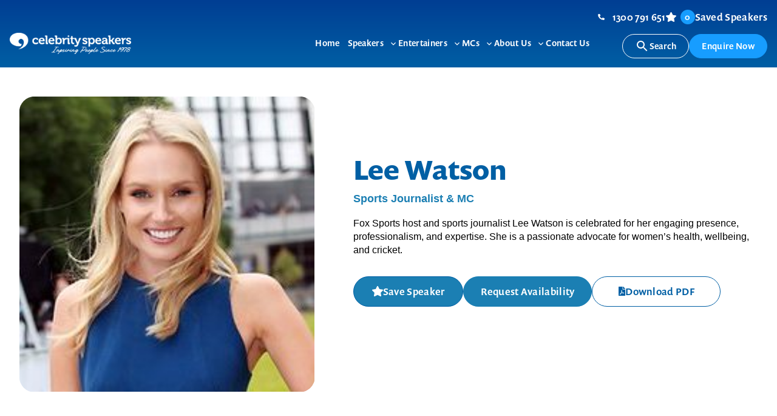

--- FILE ---
content_type: text/html; charset=UTF-8
request_url: https://www.celebrityspeakers.com.au/speakers/lee-watson/
body_size: 15576
content:
<!doctype html>
<html lang="en-US" prefix="og: https://ogp.me/ns#">
<head>
<!-- Google Tag Manager -->
<script data-gtm="true">window.dataLayer = window.dataLayer || []; (function(w,d,s,l,i){w[l]=w[l]||[];w[l].push({'gtm.start': new Date().getTime(),event:'gtm.js'});var f=d.getElementsByTagName(s)[0], j=d.createElement(s),dl=l!='dataLayer'?'&l='+l:'';j.async=true;j.src= 'https://www.googletagmanager.com/gtm.js?id='+i+dl;f.parentNode.insertBefore(j,f); })(window,document,'script','dataLayer','GTM-KKT39QT');</script><!-- End Google Tag Manager -->
		<meta charset="UTF-8">
<meta name="viewport" content="width=device-width, initial-scale=1">
<link rel="profile" href="https://gmpg.org/xfn/11">
<link rel="stylesheet" href="https://use.typekit.net/soh4sju.css">
<meta name="description" content="Fox Sports host and sports journalist Lee Watson is celebrated for her engaging presence, professionalism, and expertise. She is a passionate advocate for"/>
<meta name="robots" content="follow, index, max-snippet:-1, max-video-preview:-1, max-image-preview:large"/>
<link rel="canonical" href="https://www.celebrityspeakers.com.au/speakers/lee-watson/?speaker=Lee+Watson" />
<meta property="og:locale" content="en_US" />
<meta property="og:type" content="article" />
<meta property="og:title" content="Lee Watson - Celebrity Speakers" />
<meta property="og:description" content="Fox Sports host and sports journalist Lee Watson is celebrated for her engaging presence, professionalism, and expertise. She is a passionate advocate for" />
<meta property="og:url" content="https://www.celebrityspeakers.com.au/speakers/lee-watson/?speaker=Lee+Watson" />
<meta property="og:site_name" content="Celebrity Speakers" />
<meta property="og:updated_time" content="2025-12-21T10:22:12+11:00" />
<meta property="og:image" content="https://www.celebrityspeakers.com.au/content/uploads/327964-lee-furlong-website.jpg" />
<meta property="og:image:secure_url" content="https://www.celebrityspeakers.com.au/content/uploads/327964-lee-furlong-website.jpg" />
<meta property="og:image:width" content="207" />
<meta property="og:image:height" content="272" />
<meta property="og:image:alt" content="Lee Watson" />
<meta property="og:image:type" content="image/jpeg" />
<meta name="twitter:card" content="summary_large_image" />
<meta name="twitter:title" content="Lee Watson - Celebrity Speakers" />
<meta name="twitter:description" content="Fox Sports host and sports journalist Lee Watson is celebrated for her engaging presence, professionalism, and expertise. She is a passionate advocate for" />
<meta name="twitter:image" content="https://www.celebrityspeakers.com.au/content/uploads/327964-lee-furlong-website.jpg" />
<style id='wp-img-auto-sizes-contain-inline-css'>
img:is([sizes=auto i],[sizes^="auto," i]){contain-intrinsic-size:3000px 1500px}
/*# sourceURL=wp-img-auto-sizes-contain-inline-css */
</style>
<link rel='stylesheet' id='nucleo-block-library-css' href='https://www.celebrityspeakers.com.au/content/themes/nucleo-celebspeakers/dist/css/nucleo-block-library.min.css?ver=1.0.0' media='all' />
<link rel='stylesheet' id='nucleo-style-css' href='https://www.celebrityspeakers.com.au/content/themes/nucleo-celebspeakers/dist/css/style.min.css?ver=1.0.0' media='all' />
<script src="https://www.celebrityspeakers.com.au/wp/wp-includes/js/jquery/jquery.min.js?ver=3.7.1" id="jquery-core-js"></script>
<!-- Stream WordPress user activity plugin v4.1.1 -->
<link rel="icon" href="https://www.celebrityspeakers.com.au/content/uploads/favicon.png" sizes="32x32" />
<link rel="icon" href="https://www.celebrityspeakers.com.au/content/uploads/favicon.png" sizes="192x192" />
<link rel="apple-touch-icon" href="https://www.celebrityspeakers.com.au/content/uploads/favicon.png" />
<meta name="msapplication-TileImage" content="https://www.celebrityspeakers.com.au/content/uploads/favicon.png" />
<title>Lee Watson - Celebrity Speakers</title>
<style id='global-styles-inline-css'>
:root{--wp--preset--aspect-ratio--square: 1;--wp--preset--aspect-ratio--4-3: 4/3;--wp--preset--aspect-ratio--3-4: 3/4;--wp--preset--aspect-ratio--3-2: 3/2;--wp--preset--aspect-ratio--2-3: 2/3;--wp--preset--aspect-ratio--16-9: 16/9;--wp--preset--aspect-ratio--9-16: 9/16;--wp--preset--color--black: #000;--wp--preset--color--cyan-bluish-gray: #abb8c3;--wp--preset--color--white: #FFF;--wp--preset--color--pale-pink: #f78da7;--wp--preset--color--vivid-red: #cf2e2e;--wp--preset--color--luminous-vivid-orange: #ff6900;--wp--preset--color--luminous-vivid-amber: #fcb900;--wp--preset--color--light-green-cyan: #7bdcb5;--wp--preset--color--vivid-green-cyan: #00d084;--wp--preset--color--pale-cyan-blue: #8ed1fc;--wp--preset--color--vivid-cyan-blue: #0693e3;--wp--preset--color--vivid-purple: #9b51e0;--wp--preset--color--brand: #1b7fb3;--wp--preset--color--blue: #005FA4;--wp--preset--color--lightblue: #179DFF;--wp--preset--color--lightgrey: #F4F5F7;--wp--preset--color--grey: #808080;--wp--preset--color--darkgrey: #080808;--wp--preset--gradient--vivid-cyan-blue-to-vivid-purple: linear-gradient(135deg,rgb(6,147,227) 0%,rgb(155,81,224) 100%);--wp--preset--gradient--light-green-cyan-to-vivid-green-cyan: linear-gradient(135deg,rgb(122,220,180) 0%,rgb(0,208,130) 100%);--wp--preset--gradient--luminous-vivid-amber-to-luminous-vivid-orange: linear-gradient(135deg,rgb(252,185,0) 0%,rgb(255,105,0) 100%);--wp--preset--gradient--luminous-vivid-orange-to-vivid-red: linear-gradient(135deg,rgb(255,105,0) 0%,rgb(207,46,46) 100%);--wp--preset--gradient--very-light-gray-to-cyan-bluish-gray: linear-gradient(135deg,rgb(238,238,238) 0%,rgb(169,184,195) 100%);--wp--preset--gradient--cool-to-warm-spectrum: linear-gradient(135deg,rgb(74,234,220) 0%,rgb(151,120,209) 20%,rgb(207,42,186) 40%,rgb(238,44,130) 60%,rgb(251,105,98) 80%,rgb(254,248,76) 100%);--wp--preset--gradient--blush-light-purple: linear-gradient(135deg,rgb(255,206,236) 0%,rgb(152,150,240) 100%);--wp--preset--gradient--blush-bordeaux: linear-gradient(135deg,rgb(254,205,165) 0%,rgb(254,45,45) 50%,rgb(107,0,62) 100%);--wp--preset--gradient--luminous-dusk: linear-gradient(135deg,rgb(255,203,112) 0%,rgb(199,81,192) 50%,rgb(65,88,208) 100%);--wp--preset--gradient--pale-ocean: linear-gradient(135deg,rgb(255,245,203) 0%,rgb(182,227,212) 50%,rgb(51,167,181) 100%);--wp--preset--gradient--electric-grass: linear-gradient(135deg,rgb(202,248,128) 0%,rgb(113,206,126) 100%);--wp--preset--gradient--midnight: linear-gradient(135deg,rgb(2,3,129) 0%,rgb(40,116,252) 100%);--wp--preset--font-size--small: 0.875rem;--wp--preset--font-size--medium: 20px;--wp--preset--font-size--large: 1.375rem;--wp--preset--font-size--x-large: 1.75rem;--wp--preset--font-size--normal: 1rem;--wp--preset--spacing--20: 0.44rem;--wp--preset--spacing--30: 0.67rem;--wp--preset--spacing--40: 1rem;--wp--preset--spacing--50: 1.5rem;--wp--preset--spacing--60: 2.25rem;--wp--preset--spacing--70: 3.38rem;--wp--preset--spacing--80: 5.06rem;--wp--preset--shadow--natural: 6px 6px 9px rgba(0, 0, 0, 0.2);--wp--preset--shadow--deep: 12px 12px 50px rgba(0, 0, 0, 0.4);--wp--preset--shadow--sharp: 6px 6px 0px rgba(0, 0, 0, 0.2);--wp--preset--shadow--outlined: 6px 6px 0px -3px rgb(255, 255, 255), 6px 6px rgb(0, 0, 0);--wp--preset--shadow--crisp: 6px 6px 0px rgb(0, 0, 0);}:root { --wp--style--global--content-size: 840px;--wp--style--global--wide-size: 1400px; }:where(body) { margin: 0; }.wp-site-blocks > .alignleft { float: left; margin-right: 2em; }.wp-site-blocks > .alignright { float: right; margin-left: 2em; }.wp-site-blocks > .aligncenter { justify-content: center; margin-left: auto; margin-right: auto; }:where(.wp-site-blocks) > * { margin-block-start: 24px; margin-block-end: 0; }:where(.wp-site-blocks) > :first-child { margin-block-start: 0; }:where(.wp-site-blocks) > :last-child { margin-block-end: 0; }:root { --wp--style--block-gap: 24px; }:root :where(.is-layout-flow) > :first-child{margin-block-start: 0;}:root :where(.is-layout-flow) > :last-child{margin-block-end: 0;}:root :where(.is-layout-flow) > *{margin-block-start: 24px;margin-block-end: 0;}:root :where(.is-layout-constrained) > :first-child{margin-block-start: 0;}:root :where(.is-layout-constrained) > :last-child{margin-block-end: 0;}:root :where(.is-layout-constrained) > *{margin-block-start: 24px;margin-block-end: 0;}:root :where(.is-layout-flex){gap: 24px;}:root :where(.is-layout-grid){gap: 24px;}.is-layout-flow > .alignleft{float: left;margin-inline-start: 0;margin-inline-end: 2em;}.is-layout-flow > .alignright{float: right;margin-inline-start: 2em;margin-inline-end: 0;}.is-layout-flow > .aligncenter{margin-left: auto !important;margin-right: auto !important;}.is-layout-constrained > .alignleft{float: left;margin-inline-start: 0;margin-inline-end: 2em;}.is-layout-constrained > .alignright{float: right;margin-inline-start: 2em;margin-inline-end: 0;}.is-layout-constrained > .aligncenter{margin-left: auto !important;margin-right: auto !important;}.is-layout-constrained > :where(:not(.alignleft):not(.alignright):not(.alignfull)){max-width: var(--wp--style--global--content-size);margin-left: auto !important;margin-right: auto !important;}.is-layout-constrained > .alignwide{max-width: var(--wp--style--global--wide-size);}body .is-layout-flex{display: flex;}.is-layout-flex{flex-wrap: wrap;align-items: center;}.is-layout-flex > :is(*, div){margin: 0;}body .is-layout-grid{display: grid;}.is-layout-grid > :is(*, div){margin: 0;}body{padding-top: 0px;padding-right: 0px;padding-bottom: 0px;padding-left: 0px;}a:where(:not(.wp-element-button)){text-decoration: underline;}:root :where(.wp-element-button, .wp-block-button__link){background-color: #32373c;border-width: 0;color: #fff;font-family: inherit;font-size: inherit;font-style: inherit;font-weight: inherit;letter-spacing: inherit;line-height: inherit;padding-top: calc(0.667em + 2px);padding-right: calc(1.333em + 2px);padding-bottom: calc(0.667em + 2px);padding-left: calc(1.333em + 2px);text-decoration: none;text-transform: inherit;}.has-black-color{color: var(--wp--preset--color--black) !important;}.has-cyan-bluish-gray-color{color: var(--wp--preset--color--cyan-bluish-gray) !important;}.has-white-color{color: var(--wp--preset--color--white) !important;}.has-pale-pink-color{color: var(--wp--preset--color--pale-pink) !important;}.has-vivid-red-color{color: var(--wp--preset--color--vivid-red) !important;}.has-luminous-vivid-orange-color{color: var(--wp--preset--color--luminous-vivid-orange) !important;}.has-luminous-vivid-amber-color{color: var(--wp--preset--color--luminous-vivid-amber) !important;}.has-light-green-cyan-color{color: var(--wp--preset--color--light-green-cyan) !important;}.has-vivid-green-cyan-color{color: var(--wp--preset--color--vivid-green-cyan) !important;}.has-pale-cyan-blue-color{color: var(--wp--preset--color--pale-cyan-blue) !important;}.has-vivid-cyan-blue-color{color: var(--wp--preset--color--vivid-cyan-blue) !important;}.has-vivid-purple-color{color: var(--wp--preset--color--vivid-purple) !important;}.has-brand-color{color: var(--wp--preset--color--brand) !important;}.has-blue-color{color: var(--wp--preset--color--blue) !important;}.has-lightblue-color{color: var(--wp--preset--color--lightblue) !important;}.has-lightgrey-color{color: var(--wp--preset--color--lightgrey) !important;}.has-grey-color{color: var(--wp--preset--color--grey) !important;}.has-darkgrey-color{color: var(--wp--preset--color--darkgrey) !important;}.has-black-background-color{background-color: var(--wp--preset--color--black) !important;}.has-cyan-bluish-gray-background-color{background-color: var(--wp--preset--color--cyan-bluish-gray) !important;}.has-white-background-color{background-color: var(--wp--preset--color--white) !important;}.has-pale-pink-background-color{background-color: var(--wp--preset--color--pale-pink) !important;}.has-vivid-red-background-color{background-color: var(--wp--preset--color--vivid-red) !important;}.has-luminous-vivid-orange-background-color{background-color: var(--wp--preset--color--luminous-vivid-orange) !important;}.has-luminous-vivid-amber-background-color{background-color: var(--wp--preset--color--luminous-vivid-amber) !important;}.has-light-green-cyan-background-color{background-color: var(--wp--preset--color--light-green-cyan) !important;}.has-vivid-green-cyan-background-color{background-color: var(--wp--preset--color--vivid-green-cyan) !important;}.has-pale-cyan-blue-background-color{background-color: var(--wp--preset--color--pale-cyan-blue) !important;}.has-vivid-cyan-blue-background-color{background-color: var(--wp--preset--color--vivid-cyan-blue) !important;}.has-vivid-purple-background-color{background-color: var(--wp--preset--color--vivid-purple) !important;}.has-brand-background-color{background-color: var(--wp--preset--color--brand) !important;}.has-blue-background-color{background-color: var(--wp--preset--color--blue) !important;}.has-lightblue-background-color{background-color: var(--wp--preset--color--lightblue) !important;}.has-lightgrey-background-color{background-color: var(--wp--preset--color--lightgrey) !important;}.has-grey-background-color{background-color: var(--wp--preset--color--grey) !important;}.has-darkgrey-background-color{background-color: var(--wp--preset--color--darkgrey) !important;}.has-black-border-color{border-color: var(--wp--preset--color--black) !important;}.has-cyan-bluish-gray-border-color{border-color: var(--wp--preset--color--cyan-bluish-gray) !important;}.has-white-border-color{border-color: var(--wp--preset--color--white) !important;}.has-pale-pink-border-color{border-color: var(--wp--preset--color--pale-pink) !important;}.has-vivid-red-border-color{border-color: var(--wp--preset--color--vivid-red) !important;}.has-luminous-vivid-orange-border-color{border-color: var(--wp--preset--color--luminous-vivid-orange) !important;}.has-luminous-vivid-amber-border-color{border-color: var(--wp--preset--color--luminous-vivid-amber) !important;}.has-light-green-cyan-border-color{border-color: var(--wp--preset--color--light-green-cyan) !important;}.has-vivid-green-cyan-border-color{border-color: var(--wp--preset--color--vivid-green-cyan) !important;}.has-pale-cyan-blue-border-color{border-color: var(--wp--preset--color--pale-cyan-blue) !important;}.has-vivid-cyan-blue-border-color{border-color: var(--wp--preset--color--vivid-cyan-blue) !important;}.has-vivid-purple-border-color{border-color: var(--wp--preset--color--vivid-purple) !important;}.has-brand-border-color{border-color: var(--wp--preset--color--brand) !important;}.has-blue-border-color{border-color: var(--wp--preset--color--blue) !important;}.has-lightblue-border-color{border-color: var(--wp--preset--color--lightblue) !important;}.has-lightgrey-border-color{border-color: var(--wp--preset--color--lightgrey) !important;}.has-grey-border-color{border-color: var(--wp--preset--color--grey) !important;}.has-darkgrey-border-color{border-color: var(--wp--preset--color--darkgrey) !important;}.has-vivid-cyan-blue-to-vivid-purple-gradient-background{background: var(--wp--preset--gradient--vivid-cyan-blue-to-vivid-purple) !important;}.has-light-green-cyan-to-vivid-green-cyan-gradient-background{background: var(--wp--preset--gradient--light-green-cyan-to-vivid-green-cyan) !important;}.has-luminous-vivid-amber-to-luminous-vivid-orange-gradient-background{background: var(--wp--preset--gradient--luminous-vivid-amber-to-luminous-vivid-orange) !important;}.has-luminous-vivid-orange-to-vivid-red-gradient-background{background: var(--wp--preset--gradient--luminous-vivid-orange-to-vivid-red) !important;}.has-very-light-gray-to-cyan-bluish-gray-gradient-background{background: var(--wp--preset--gradient--very-light-gray-to-cyan-bluish-gray) !important;}.has-cool-to-warm-spectrum-gradient-background{background: var(--wp--preset--gradient--cool-to-warm-spectrum) !important;}.has-blush-light-purple-gradient-background{background: var(--wp--preset--gradient--blush-light-purple) !important;}.has-blush-bordeaux-gradient-background{background: var(--wp--preset--gradient--blush-bordeaux) !important;}.has-luminous-dusk-gradient-background{background: var(--wp--preset--gradient--luminous-dusk) !important;}.has-pale-ocean-gradient-background{background: var(--wp--preset--gradient--pale-ocean) !important;}.has-electric-grass-gradient-background{background: var(--wp--preset--gradient--electric-grass) !important;}.has-midnight-gradient-background{background: var(--wp--preset--gradient--midnight) !important;}.has-small-font-size{font-size: var(--wp--preset--font-size--small) !important;}.has-medium-font-size{font-size: var(--wp--preset--font-size--medium) !important;}.has-large-font-size{font-size: var(--wp--preset--font-size--large) !important;}.has-x-large-font-size{font-size: var(--wp--preset--font-size--x-large) !important;}.has-normal-font-size{font-size: var(--wp--preset--font-size--normal) !important;}
/*# sourceURL=global-styles-inline-css */
</style>
<link rel='stylesheet' id='forminator-icons-css' href='https://www.celebrityspeakers.com.au/content/plugins/forminator/assets/forminator-ui/css/forminator-icons.min.css?ver=1.49.2' media='all' />
<link rel='stylesheet' id='forminator-utilities-css' href='https://www.celebrityspeakers.com.au/content/plugins/forminator/assets/forminator-ui/css/src/forminator-utilities.min.css?ver=1.49.2' media='all' />
<link rel='stylesheet' id='intlTelInput-forminator-css-css' href='https://www.celebrityspeakers.com.au/content/plugins/forminator/assets/css/intlTelInput.min.css?ver=4.0.3' media='all' />
<link rel='stylesheet' id='forminator-jquery-ui-styles-css' href='https://code.jquery.com/ui/1.13.2/themes/base/jquery-ui.min.css?ver=1' media='all' />
<link rel='stylesheet' id='buttons-css' href='https://www.celebrityspeakers.com.au/wp/wp-includes/css/buttons.min.css?ver=6.9' media='all' />
</head>
<body class="frontend single-speaker-page">
<!-- Google Tag Manager (noscript) -->
<noscript><iframe src="https://www.googletagmanager.com/ns.html?id=GTM-KKT39QT" height="0" width="0" style="display:none;visibility:hidden"></iframe></noscript>
<!-- End Google Tag Manager (noscript) -->
			<a class="skip-link screen-reader-text" href="#content">Skip to content</a>
<div class="nav__overlay"></div>
<div class="page-wrap">
	<header class="header has-gradient-background no-print">
		<div class="header__container">
			<div class="header__logo">
				<a href="https://www.celebrityspeakers.com.au/" class="custom-logo-link" rel="home"><img width="2000" height="359" src="https://www.celebrityspeakers.com.au/content/uploads/cs0066_celebrity-speakers_logo_landscape_rev.png" class="custom-logo" alt="Celebrity Speakers" decoding="async" fetchpriority="high" srcset="https://www.celebrityspeakers.com.au/content/uploads/cs0066_celebrity-speakers_logo_landscape_rev.png 2000w, https://www.celebrityspeakers.com.au/content/uploads/cs0066_celebrity-speakers_logo_landscape_rev-480x86.png 480w, https://www.celebrityspeakers.com.au/content/uploads/cs0066_celebrity-speakers_logo_landscape_rev-1024x184.png 1024w, https://www.celebrityspeakers.com.au/content/uploads/cs0066_celebrity-speakers_logo_landscape_rev-768x138.png 768w" sizes="(max-width: 2000px) 100vw, 2000px" /></a>					<a href="https://www.celebrityspeakers.com.au/" class="logo-link">
						<img width="2000" height="359" src="https://www.celebrityspeakers.com.au/content/uploads/cs0066_celebrity-speakers_logo_landscape_rev.png" class="fixed-logo" alt="" decoding="async" srcset="https://www.celebrityspeakers.com.au/content/uploads/cs0066_celebrity-speakers_logo_landscape_rev.png 2000w, https://www.celebrityspeakers.com.au/content/uploads/cs0066_celebrity-speakers_logo_landscape_rev-480x86.png 480w, https://www.celebrityspeakers.com.au/content/uploads/cs0066_celebrity-speakers_logo_landscape_rev-1024x184.png 1024w, https://www.celebrityspeakers.com.au/content/uploads/cs0066_celebrity-speakers_logo_landscape_rev-768x138.png 768w" sizes="(max-width: 2000px) 100vw, 2000px" />					</a>
							</div>
			<button class="nav__toggle" aria-expanded="false"><span class="nav__toggle__icon"></span><span class="screen-reader-text">Menu</span></button>
			<nav class="nav__container">
				<div class="nav__menu menu-group">
					<div class="menu-item"><a href="https://www.celebrityspeakers.com.au/"><span>Home</span></a></div>
<div class="menu-item menu-item-has-children"><a href="https://www.celebrityspeakers.com.au/speaker-categories/speakers/"><span>Speakers</span></a><button class="nav__btn nav__btn__open" aria-expanded="false" aria-label="Toggle Speakers sub-menu"><span class="nav__btn__icon"><svg class="svg-icon" xmlns="http://www.w3.org/2000/svg" width="24" height="24" viewBox="0 0 24 24"><path d="M10 6 8.59 7.41 13.17 12l-4.58 4.59L10 18l6-6z"/></svg></span><span class="screen-reader-text">Toggle sub-menu</span></button>
<div  class="menu-group nav__submenu"  aria-label='Speakers sub-menu'><div><button class="nav__btn nav__btn__close"><span class="nav__btn__icon"><svg class="svg-icon" xmlns="http://www.w3.org/2000/svg" width="24" height="24" viewBox="0 0 24 24"><path d="M15.41 7.41 14 6l-6 6 6 6 1.41-1.41L10.83 12z"/></svg></span><span>Back</span></button></div>
	<div class="menu-item"><a href="https://www.celebrityspeakers.com.au/speaker-categories/business/"><span>Business</span></a></div>
	<div class="menu-item"><a href="https://www.celebrityspeakers.com.au/speaker-categories/celebrity-speakers/"><span>Celebrity</span></a></div>
	<div class="menu-item"><a href="https://www.celebrityspeakers.com.au/speaker-categories/futurist/"><span>Futurist</span></a></div>
	<div class="menu-item"><a href="https://www.celebrityspeakers.com.au/speaker-categories/indigenous/"><span>Indigenous</span></a></div>
	<div class="menu-item"><a href="https://www.celebrityspeakers.com.au/speaker-categories/inspirational/"><span>Inspirational</span></a></div>
	<div class="menu-item"><a href="https://www.celebrityspeakers.com.au/speaker-categories/leadership/"><span>Leadership</span></a></div>
	<div class="menu-item"><a href="https://www.celebrityspeakers.com.au/speaker-categories/health-wellbeing/"><span>Health &amp; Wellbeing</span></a></div>
	<div class="menu-item"><a href="https://www.celebrityspeakers.com.au/speaker-categories/motivational/"><span>Motivational</span></a></div>
	<div class="menu-item"><a href="https://www.celebrityspeakers.com.au/speaker-categories/sports/"><span>Sports</span></a></div>
	<div class="menu-item"><a href="https://www.celebrityspeakers.com.au/speaker-categories/speakers/?thepage=1"><span>View All Topics</span></a></div>
</div>
</div>
<div class="menu-item menu-item-has-children"><a href="https://www.celebrityspeakers.com.au/speaker-categories/entertainers/"><span>Entertainers</span></a><button class="nav__btn nav__btn__open" aria-expanded="false" aria-label="Toggle Entertainers sub-menu"><span class="nav__btn__icon"><svg class="svg-icon" xmlns="http://www.w3.org/2000/svg" width="24" height="24" viewBox="0 0 24 24"><path d="M10 6 8.59 7.41 13.17 12l-4.58 4.59L10 18l6-6z"/></svg></span><span class="screen-reader-text">Toggle sub-menu</span></button>
<div  class="menu-group nav__submenu"  aria-label='Entertainers sub-menu'><div><button class="nav__btn nav__btn__close"><span class="nav__btn__icon"><svg class="svg-icon" xmlns="http://www.w3.org/2000/svg" width="24" height="24" viewBox="0 0 24 24"><path d="M15.41 7.41 14 6l-6 6 6 6 1.41-1.41L10.83 12z"/></svg></span><span>Back</span></button></div>
	<div class="menu-item"><a href="https://www.celebrityspeakers.com.au/speaker-categories/after-dinner-speakers-speakers/"><span>After Dinner Speakers</span></a></div>
	<div class="menu-item"><a href="https://www.celebrityspeakers.com.au/speaker-categories/comedians/"><span>Comedians</span></a></div>
	<div class="menu-item"><a href="https://www.celebrityspeakers.com.au/speaker-categories/corporate-bands/"><span>Corporate Bands</span></a></div>
	<div class="menu-item"><a href="https://www.celebrityspeakers.com.au/speaker-categories/hypnotists/"><span>Hypnotists</span></a></div>
	<div class="menu-item"><a href="https://www.celebrityspeakers.com.au/speaker-categories/impersonators/"><span>Impersonators</span></a></div>
	<div class="menu-item"><a href="https://www.celebrityspeakers.com.au/speaker-categories/magicians/"><span>Magicians</span></a></div>
	<div class="menu-item"><a href="https://www.celebrityspeakers.com.au/speaker-categories/singers/"><span>Singers</span></a></div>
</div>
</div>
<div class="menu-item menu-item-has-children"><a href="https://www.celebrityspeakers.com.au/speaker-categories/mcs/"><span>MCs</span></a><button class="nav__btn nav__btn__open" aria-expanded="false" aria-label="Toggle MCs sub-menu"><span class="nav__btn__icon"><svg class="svg-icon" xmlns="http://www.w3.org/2000/svg" width="24" height="24" viewBox="0 0 24 24"><path d="M10 6 8.59 7.41 13.17 12l-4.58 4.59L10 18l6-6z"/></svg></span><span class="screen-reader-text">Toggle sub-menu</span></button>
<div  class="menu-group nav__submenu"  aria-label='MCs sub-menu'><div><button class="nav__btn nav__btn__close"><span class="nav__btn__icon"><svg class="svg-icon" xmlns="http://www.w3.org/2000/svg" width="24" height="24" viewBox="0 0 24 24"><path d="M15.41 7.41 14 6l-6 6 6 6 1.41-1.41L10.83 12z"/></svg></span><span>Back</span></button></div>
	<div class="menu-item"><a href="https://www.celebrityspeakers.com.au/speaker-categories/facilitators/"><span>Facilitators</span></a></div>
	<div class="menu-item"><a href="https://www.celebrityspeakers.com.au/speaker-categories/master-of-ceremonies-mcs/"><span>Master of Ceremonies (MC&#8217;s)</span></a></div>
</div>
</div>
<div class="menu-item menu-item-has-children"><a href="https://www.celebrityspeakers.com.au/about-us/"><span>About Us</span></a><button class="nav__btn nav__btn__open" aria-expanded="false" aria-label="Toggle About Us sub-menu"><span class="nav__btn__icon"><svg class="svg-icon" xmlns="http://www.w3.org/2000/svg" width="24" height="24" viewBox="0 0 24 24"><path d="M10 6 8.59 7.41 13.17 12l-4.58 4.59L10 18l6-6z"/></svg></span><span class="screen-reader-text">Toggle sub-menu</span></button>
<div  class="menu-group nav__submenu"  aria-label='About Us sub-menu'><div><button class="nav__btn nav__btn__close"><span class="nav__btn__icon"><svg class="svg-icon" xmlns="http://www.w3.org/2000/svg" width="24" height="24" viewBox="0 0 24 24"><path d="M15.41 7.41 14 6l-6 6 6 6 1.41-1.41L10.83 12z"/></svg></span><span>Back</span></button></div>
	<div class="menu-item"><a href="https://www.celebrityspeakers.com.au/blog/"><span>Blog</span></a></div>
	<div class="menu-item"><a href="/about-us/#FAQs"><span>FAQ’s</span></a></div>
</div>
</div>
<div class="menu-item"><a href="https://www.celebrityspeakers.com.au/contact-us/"><span>Contact Us</span></a></div>
					<div class="wp-block-buttons is-layout-flex wp-block-buttons-is-layout-flex">
						<div class="wp-block-button is-style-secondary">
							<a class="wp-block-button__link wp-element-button" href="https://www.celebrityspeakers.com.au/advanced-search/"><svg class="svg-icon" xmlns="http://www.w3.org/2000/svg" width="24" height="24" viewBox="0 0 24 24"><path d="M15.5 14h-.79l-.28-.27A6.471 6.471 0 0 0 16 9.5 6.5 6.5 0 1 0 9.5 16c1.61 0 3.09-.59 4.23-1.57l.27.28v.79l5 4.99L20.49 19l-4.99-5zm-6 0C7.01 14 5 11.99 5 9.5S7.01 5 9.5 5 14 7.01 14 9.5 11.99 14 9.5 14z"/></svg> Search</a>
						</div>
						<div class="wp-block-button">
							<a class="enquire-btn wp-block-button__link wp-element-button" href="https://www.celebrityspeakers.com.au/contact-us/#cta">Enquire Now</a>
						</div>
					</div>
				</div>
			</nav>
			<div class="buttons-container">
				<div class="top_links">
											<a href="tel:1300791651" class="phone">
							1300 791 651						</a>
										<a class="saved-speakers" href="https://www.celebrityspeakers.com.au/saved-speakers/"><span class="tooltip-number"></span>Saved Speakers</a>
				</div>
				<div class="wp-block-buttons mt-0 is-layout-flex wp-block-buttons-is-layout-flex">
					<div class="wp-block-button is-style-secondary">
						<a class="wp-block-button__link wp-element-button" href="https://www.celebrityspeakers.com.au/advanced-search/"><svg class="svg-icon" xmlns="http://www.w3.org/2000/svg" width="24" height="24" viewBox="0 0 24 24"><path d="M15.5 14h-.79l-.28-.27A6.471 6.471 0 0 0 16 9.5 6.5 6.5 0 1 0 9.5 16c1.61 0 3.09-.59 4.23-1.57l.27.28v.79l5 4.99L20.49 19l-4.99-5zm-6 0C7.01 14 5 11.99 5 9.5S7.01 5 9.5 5 14 7.01 14 9.5 11.99 14 9.5 14z"/></svg> Search</a>
					</div>
					<div class="wp-block-button">
						<a id="enquire-btn" class="enquire-btn wp-block-button__link wp-element-button" href="/enquire">Enquire Now</a>
					</div>
					<a class="saved-speakers" href="https://www.celebrityspeakers.com.au/saved-speakers/"><span class="tooltip-number"></span><span class="tooltip-text">Saved Speakers</span>Saved Speakers</a>
				</div>
			</div>
		</div>
	</header>


    <main id="content" class="single-speaker"> <!-- Remove Print Style Class -->
        <div class="hero-banner-speaker wp-block-cover alignfull mt-0 pt-0 pb-sm mb-0 no-animate no-print">
            <span aria-hidden="true" class="wp-block-cover__background has-white-background-color has-background-dim-100 has-background-dim"></span>
            <div class="wp-block-cover__inner-container is-layout-constrained wp-block-cover-is-layout-constrained">
                <div class="wp-block-media-text alignwide is-stacked-on-mobile is-style-extend-image-to-edge has-white-background-color has-background">
                    <!--<figure class="wp-block-media-text__media ">-->
                    <!-- CHANGE ALL IMAGE 14/04/2025 -->
                    <div class="wp-block-wp-block-media pt-sm">
                        <figure class="wp-block-media-text__media_inner small-image">
                            <img width="207" height="272" src="https://www.celebrityspeakers.com.au/content/uploads/327964-lee-furlong-website.jpg" class="wp-block-cover__image-background wp-post-image wp-post-image" alt="" decoding="async" />                        </figure>
                    </div>
                    <div class="wp-block-media-text__content pt-sm pb-sm">
                        <h1 class="h2 has-blue-color">Lee Watson</h1>                                                    <p class="job-title has-brand-color"><strong>Sports Journalist & MC</strong></p>
                                                                            <p class="h4 has-medium-font-weight speaker_short_info">Fox Sports host and sports journalist Lee Watson is celebrated for her engaging presence, professionalism, and expertise. She is a passionate advocate for women’s health, wellbeing, and cricket.</p>
                                                <div class="wp-block-buttons is-layout-flex wp-block-buttons-is-layout-flex mt-1">
                            <div class="wp-block-button has-brand-color">
                                <a id="13736"
                                   class="wp-block-button__link wp-element-button save-speaker"
                                   data-name="Lee Watson"
                                   data-title="Sports Journalist & MC"
                                   data-link="https://www.celebrityspeakers.com.au/speakers/lee-watson/?speaker=Lee+Watson"
                                   data-image-src="https://www.celebrityspeakers.com.au/content/uploads/327964-lee-furlong-website.jpg"> <!-- Featured image URL -->
                                    Save Speaker</a>
                            </div>
                            <div class="wp-block-button has-brand-color">
                                <a class="wp-block-button__link wp-element-button" href="#cta">Request Availability</a>
                            </div>
                            <div class="wp-block-button is-style-secondary">
                                <a id="download-pdf" class="wp-block-button__link wp-element-button" href="#">
                                    <svg xmlns="http://www.w3.org/2000/svg" width="11.25" height="15" viewBox="0 0 11.25 15">
                                        <path data-name="Icon awesome-file-pdf" d="M5.329,7.5a2.827,2.827,0,0,1-.059-1.374C5.517,6.129,5.493,7.21,5.329,7.5Zm-.05,1.383a13.518,13.518,0,0,1-.832,1.837,10.788,10.788,0,0,1,1.843-.642A3.8,3.8,0,0,1,5.279,8.886ZM2.522,12.542c0,.023.387-.158,1.022-1.178A4.049,4.049,0,0,0,2.522,12.542ZM7.266,4.688H11.25V14.3a.7.7,0,0,1-.7.7H.7a.7.7,0,0,1-.7-.7V.7A.7.7,0,0,1,.7,0H6.563V3.984A.705.705,0,0,0,7.266,4.688ZM7.031,9.721A2.94,2.94,0,0,1,5.78,8.145a4.211,4.211,0,0,0,.182-1.881.734.734,0,0,0-1.4-.2A4.871,4.871,0,0,0,4.8,8.32a27.511,27.511,0,0,1-1.2,2.514s0,0-.006,0c-.794.407-2.156,1.3-1.6,1.992a.91.91,0,0,0,.63.293c.524,0,1.046-.527,1.79-1.811a16.7,16.7,0,0,1,2.314-.68A4.44,4.44,0,0,0,8.61,11.2a.758.758,0,0,0,.577-1.271c-.407-.4-1.591-.284-2.156-.211Zm4.014-6.645L8.174.205A.7.7,0,0,0,7.676,0H7.5V3.75h3.75V3.571A.7.7,0,0,0,11.045,3.076ZM8.874,10.556c.12-.079-.073-.349-1.254-.264C8.707,10.755,8.874,10.556,8.874,10.556Z" fill="#fff"/>
                                    </svg> Download PDF</a>
                            </div>
                                                                                    <!--
                            <a class="btn-style" href="#about">
                                <svg xmlns="http://www.w3.org/2000/svg" width="14.102" height="14.102" viewBox="0 0 14.102 14.102">
                                    <path id="Icon_awesome-user-alt" data-name="Icon awesome-user-alt" d="M7.051,7.932A3.966,3.966,0,1,0,3.085,3.966,3.967,3.967,0,0,0,7.051,7.932Zm3.526.881H9.059a4.795,4.795,0,0,1-4.016,0H3.526A3.525,3.525,0,0,0,0,12.339v.441A1.322,1.322,0,0,0,1.322,14.1H12.78A1.322,1.322,0,0,0,14.1,12.78v-.441A3.525,3.525,0,0,0,10.577,8.814Z" fill="#fff"/>
                                </svg>Bio
                            </a>
                        -->                                                    </div>
                    </div>
                </div>
            </div>
        </div>
                    <div id="about" class="wp-block-columns alignwide is-style-gap-x-large is-layout-flex wp-container-core-columns-is-layout-1 wp-block-columns-is-layout-flex no-animate mt-0 mb-0 pt-md">
                <div class="wp-block-column is-layout-flow wp-block-column-is-layout-flow">
                    <h3 class="has-brand-color mb-2">Quick Contact</h3>
                    <div class="forminator-ui forminator-custom-form forminator-custom-form-5047   forminator_ajax" data-forminator-render="0" data-form="forminator-module-5047" data-uid="697006fb1be0a"><br/></div><form data-form-name="Request Availability" 
				id="forminator-module-5047"
				class="forminator-ui forminator-custom-form forminator-custom-form-5047   forminator_ajax"
				method="post"
				data-forminator-render="0"
				data-form-id="5047"
				 data-color-option="default" data-design="none" data-grid="open" style="display: none;"
				data-uid="697006fb1be0a"
			><div role="alert" aria-live="polite" class="forminator-response-message forminator-error" aria-hidden="true"></div><div class="forminator-row"><div id="name-1" class="forminator-field-name forminator-col forminator-col-6 "><div class="forminator-field"><label for="forminator-field-name-1_697006fb1be0a" id="forminator-field-name-1_697006fb1be0a-label" class="forminator-label">Full Name <span class="forminator-required">*</span></label><input type="text" name="name-1" value="" placeholder="Full Name *" id="forminator-field-name-1_697006fb1be0a" class="forminator-input forminator-name--field" aria-required="true" autocomplete="name" /></div></div><div id="text-1" class="forminator-field-text forminator-col forminator-col-6 "><div class="forminator-field"><label for="forminator-field-text-1_697006fb1be0a" id="forminator-field-text-1_697006fb1be0a-label" class="forminator-label">Company Name</label><input type="text" name="text-1" value="" placeholder="Company Name" id="forminator-field-text-1_697006fb1be0a" class="forminator-input forminator-name--field" data-required="" /></div></div></div><div class="forminator-row"><div id="phone-1" class="forminator-field-phone forminator-col forminator-col-6 "><div class="forminator-field"><label for="forminator-field-phone-1_697006fb1be0a" id="forminator-field-phone-1_697006fb1be0a-label" class="forminator-label">Phone Number <span class="forminator-required">*</span></label><input type="text" name="phone-1" value="" placeholder="Phone *" id="forminator-field-phone-1_697006fb1be0a" class="forminator-input forminator-field--phone" data-required="1" aria-required="true" autocomplete="off" /></div></div><div id="email-1" class="forminator-field-email forminator-col forminator-col-6 "><div class="forminator-field"><label for="forminator-field-email-1_697006fb1be0a" id="forminator-field-email-1_697006fb1be0a-label" class="forminator-label">Email Address <span class="forminator-required">*</span></label><input type="email" name="email-1" value="" placeholder="Email *" id="forminator-field-email-1_697006fb1be0a" class="forminator-input forminator-email--field" data-required="true" aria-required="true" autocomplete="email" /></div></div></div><div class="forminator-row"><div id="select-1" class="forminator-field-select forminator-col forminator-col-6 "><div class="forminator-field"><select  id="forminator-form-5047__field--select-1_697006fb1be0a" class="forminator-select--field forminator-select2 forminator-select2-multiple" data-required="1" name="select-1" data-default-value="" data-hidden-behavior="zero" data-placeholder="Budget *" data-search="false" data-search-placeholder="Budget *" data-checkbox="false" data-allow-clear="false" aria-labelledby="forminator-form-5047__field--select-1_697006fb1be0a-label"><option value="" disabled selected>Budget *</option><option value="Under-$2k"  data-calculation="0">Under $2k</option><option value="$2k - $5k"  data-calculation="0">$2k - $5k</option><option value="$5k---$10k"  data-calculation="0">$5k - $10k</option><option value="$10k---$20k"  data-calculation="0">$10k - $20k</option><option value="Over -  $20k"  data-calculation="0">Over $20k</option></select></div></div><div id="date-1" class="forminator-field-date forminator-col forminator-col-6 "><div class="forminator-field"><label for="forminator-field-date-1-picker_697006fb1be0a" id="forminator-field-date-1-picker_697006fb1be0a-label" class="forminator-label">Event Date</label><div class="forminator-input-with-icon"><span class="forminator-icon-calendar" aria-hidden="true"></span><input autocomplete="off" type="text" size="1" name="date-1" value="" placeholder="Event Date" id="forminator-field-date-1-picker_697006fb1be0a" class="forminator-input forminator-datepicker" data-required="" data-format="dd/mm/yy" data-restrict-type="" data-restrict="" data-start-year="1926" data-end-year="2126" data-past-dates="enable" data-start-of-week="1" data-start-date="" data-end-date="" data-start-field="" data-end-field="" data-start-offset="" data-end-offset="" data-disable-date="" data-disable-range="" /></div></div></div></div><div class="forminator-row"><div id="text-2" class="forminator-field-text forminator-col forminator-col-12  has-label-display"><div class="forminator-field"><label for="forminator-field-text-2_697006fb1be0a" id="forminator-field-text-2_697006fb1be0a-label" class="forminator-label">Speakers of interest</label><input type="text" name="text-2" value="" placeholder="" id="forminator-field-text-2_697006fb1be0a" class="forminator-input forminator-name--field" data-required="" /></div></div></div><div class="forminator-row"><div id="textarea-1" class="forminator-field-textarea forminator-col forminator-col-12 "><div class="forminator-field"><label for="forminator-field-textarea-1_697006fb1be0a" id="forminator-field-textarea-1_697006fb1be0a-label" class="forminator-label">Message</label><textarea name="textarea-1" placeholder="Tell us more about your event…" id="forminator-field-textarea-1_697006fb1be0a" class="forminator-textarea" rows="6" style="min-height:249px;" ></textarea></div></div></div><div class="forminator-row"><div id="captcha-1" class="forminator-field-captcha forminator-col forminator-col-12 "><div class="forminator-captcha-left forminator-g-recaptcha" data-theme="light"  data-sitekey="6LcjTwEsAAAAAFW_vsLXlTOMEj0voZk2WPhmByrr" data-size="normal"></div> </div></div><div class="forminator-row forminator-hidden"><input type="hidden" id="hidden-1_697006fb1be0a" name="hidden-1" value="submission_id" /></div><div class="forminator-row forminator-hidden"><input type="hidden" id="hidden-13_697006fb1be0a" name="hidden-13" value="18.117.220.207" /></div><div class="forminator-row forminator-hidden"><input type="hidden" id="hidden-2_697006fb1be0a" name="hidden-2" value="Lee Watson" /></div><div class="forminator-row forminator-hidden"><input type="hidden" id="hidden-3_697006fb1be0a" name="hidden-3" value="https://www.celebrityspeakers.com.au/speakers/lee-watson/?speaker=Lee+Watson" /></div><div class="forminator-row forminator-hidden"><input type="hidden" id="hidden-4_697006fb1be0a" name="hidden-4" value="Mozilla/5.0 (Macintosh; Intel Mac OS X 10_15_7) AppleWebKit/537.36 (KHTML, like Gecko) Chrome/131.0.0.0 Safari/537.36; ClaudeBot/1.0; +claudebot@anthropic.com)" /></div><div class="forminator-row forminator-hidden"><input type="hidden" id="hidden-5_697006fb1be0a" name="hidden-5" value="" /></div><div class="forminator-row forminator-hidden"><input type="hidden" id="hidden-6_697006fb1be0a" name="hidden-6" value="" /></div><div class="forminator-row forminator-hidden"><input type="hidden" id="hidden-7_697006fb1be0a" name="hidden-7" value="" /></div><div class="forminator-row forminator-hidden"><input type="hidden" id="hidden-9_697006fb1be0a" name="hidden-9" value="" /></div><div class="forminator-row forminator-hidden"><input type="hidden" id="hidden-10_697006fb1be0a" name="hidden-10" value="" /></div><div class="forminator-row forminator-hidden"><input type="hidden" id="hidden-8_697006fb1be0a" name="hidden-8" value="" /></div><div class="forminator-row forminator-hidden"><input type="hidden" id="hidden-11_697006fb1be0a" name="hidden-11" value="" /></div><div class="forminator-row forminator-hidden"><input type="hidden" id="hidden-12_697006fb1be0a" name="hidden-12" value="" /></div><input type="hidden" name="referer_url" value="" /><div class="forminator-row forminator-row-last"><div class="forminator-col"><div class="forminator-field"><button class="forminator-button forminator-button-submit">Submit</button></div></div></div><input type="hidden" id="forminator_nonce" name="forminator_nonce" value="ee6c558527" /><input type="hidden" name="_wp_http_referer" value="/speakers/lee-watson/" /><input type="hidden" name="form_id" value="5047"><input type="hidden" name="page_id" value="13736"><input type="hidden" name="form_type" value="default"><input type="hidden" name="current_url" value="https://www.celebrityspeakers.com.au/speakers/lee-watson/?speaker=Lee+Watson"><input type="hidden" name="render_id" value="0"><input type="hidden" name="action" value="forminator_submit_form_custom-forms"><label for="input_22" class="forminator-hidden" aria-hidden="true">Please do not fill in this field. <input id="input_22" type="text" name="input_22" value="" autocomplete="off"></label></form>                </div>
                <div class="wp-block-column is-layout-flow wp-block-column-is-layout-flow">
                    <!--<h2 class="wp-block-heading mb-xs">More about </h2>-->
                    <div class="who_they_are">
                        <p>Lee Watson is a highly regarded Australian sports journalist, television presenter, and Fox Sports host. Known for her professionalism, expertise, and engaging presence, she is one of the country’s most popular and sought-after sports media personalities.</p>
<p>Lee holds a Bachelor of Communication in Journalism and began her television career at Network Ten, presenting a nutrition and fitness segment for Seriously AFL, where she worked with Sydney Swans consultants and gave viewers behind-the-scenes insight into professional AFL. She also hosted the Sexiest Man in League segment on Sports Tonight and was nominated as &#8216;Television Newcomer of the Year&#8217; by The Daily Telegraph in 2005.</p>
<p>Joining Fox Sports in 2006, Lee has held presenting roles on Sports Tonight, Fox Sports News, and Football and Cricket Superstar on Fox8, as well as covering international tennis for Fox Sports. Her experience spans football, cricket, and other major sporting events.</p>
<p>Lee is passionate about women’s health, wellbeing, sports, and travel. She is a Foundation Friend and advocate of the McGrath Foundation, has served as an ambassador for Champion and Body Science, and promotes women’s participation in cricket as a Cricket Australia ‘Females in Cricket’ ambassador. Married to Australian cricketer Shane Watson, Lee is admired for her authenticity, professionalism, and suitability as a brand ambassador.</p>
                    </div>
                    
                                        


                </div>
            </div>
                        <div id="related-speakers" class="wp-block-columns related-speakers alignwide is-layout-flex wp-container-core-columns-is-layout-1 wp-block-columns-is-layout-flex no-animate no-print">
            <div class="wp-block-column is-layout-flow wp-block-column-is-layout-flow">
                <h2 class="wp-block-heading">Related Speakers</h2>
            </div>
            <div class="wp-block-column related-speakers_container">
                                                    <div class="speaker-card">
    <div class="img-container">
        <a class="thumbnail-link a--noline" href="https://www.celebrityspeakers.com.au/speakers/robyn-moore-am/?speaker=Robyn+Moore+AM">
            <img width="366" height="299" src="https://www.celebrityspeakers.com.au/content/uploads/MOORE-Robyn-PIC-website.jpg" class="attachment-large size-large wp-post-image" alt="" decoding="async" />        </a>    
        <div class="icon-container">
        <!-- Topics -->
                            <a href="https://www.celebrityspeakers.com.au/speakers/robyn-moore-am/?speaker=Robyn+Moore+AM#topics">
                <svg xmlns="http://www.w3.org/2000/svg" width="14.959" height="12.154" viewBox="0 0 14.959 12.154">
                    <path data-name="Icon awesome-list-ul" d="M1.4,3.375a1.4,1.4,0,1,0,1.4,1.4,1.4,1.4,0,0,0-1.4-1.4Zm0,4.675a1.4,1.4,0,1,0,1.4,1.4,1.4,1.4,0,0,0-1.4-1.4Zm0,4.675a1.4,1.4,0,1,0,1.4,1.4,1.4,1.4,0,0,0-1.4-1.4Zm13.089.467H5.142a.467.467,0,0,0-.467.467v.935a.467.467,0,0,0,.467.467h9.349a.467.467,0,0,0,.467-.467v-.935A.467.467,0,0,0,14.492,13.192Zm0-9.349H5.142a.467.467,0,0,0-.467.467v.935a.467.467,0,0,0,.467.467h9.349a.467.467,0,0,0,.467-.467V4.31A.467.467,0,0,0,14.492,3.842Zm0,4.675H5.142a.467.467,0,0,0-.467.467V9.92a.467.467,0,0,0,.467.467h9.349a.467.467,0,0,0,.467-.467V8.985A.467.467,0,0,0,14.492,8.517Z" transform="translate(0 -3.375)" fill="#fff"/>
                </svg><span>Topics</span>
            </a>
                <!-- Testimonials -->  
                    <a href="https://www.celebrityspeakers.com.au/speakers/robyn-moore-am/?speaker=Robyn+Moore+AM#testimonials">
                <svg xmlns="http://www.w3.org/2000/svg" width="15" height="13.125" viewBox="0 0 15 13.125">
                    <path data-name="Icon awesome-comment" d="M7.5,2.25C3.357,2.25,0,4.978,0,8.344a5.409,5.409,0,0,0,1.67,3.829A7.453,7.453,0,0,1,.064,14.979a.233.233,0,0,0-.044.255.229.229,0,0,0,.214.141,6.7,6.7,0,0,0,4.119-1.506,8.935,8.935,0,0,0,3.146.568c4.143,0,7.5-2.728,7.5-6.094S11.643,2.25,7.5,2.25Z" transform="translate(0 -2.25)" fill="#fff"/>
                </svg><span>Testimonials</span>
            </a>
                <!--            <a href="#testimonials">
                <svg xmlns="http://www.w3.org/2000/svg" width="15" height="13.125" viewBox="0 0 15 13.125">
                    <path data-name="Icon awesome-comment" d="M7.5,2.25C3.357,2.25,0,4.978,0,8.344a5.409,5.409,0,0,0,1.67,3.829A7.453,7.453,0,0,1,.064,14.979a.233.233,0,0,0-.044.255.229.229,0,0,0,.214.141,6.7,6.7,0,0,0,4.119-1.506,8.935,8.935,0,0,0,3.146.568c4.143,0,7.5-2.728,7.5-6.094S11.643,2.25,7.5,2.25Z" transform="translate(0 -2.25)" fill="#fff"/>
                </svg>Testimonials
            </a>
        -->
        <!-- Bio -->
                    <a href="https://www.celebrityspeakers.com.au/speakers/robyn-moore-am/?speaker=Robyn+Moore+AM#about">
                <svg xmlns="http://www.w3.org/2000/svg" width="14.102" height="14.102" viewBox="0 0 14.102 14.102">
                    <path data-name="Icon awesome-user-alt" d="M7.051,7.932A3.966,3.966,0,1,0,3.085,3.966,3.967,3.967,0,0,0,7.051,7.932Zm3.526.881H9.059a4.795,4.795,0,0,1-4.016,0H3.526A3.525,3.525,0,0,0,0,12.339v.441A1.322,1.322,0,0,0,1.322,14.1H12.78A1.322,1.322,0,0,0,14.1,12.78v-.441A3.525,3.525,0,0,0,10.577,8.814Z" fill="#fff"/>
                </svg><span>Bio</span>
            </a>
                <!-- Video -->
                    <a href="https://www.celebrityspeakers.com.au/speakers/robyn-moore-am/?speaker=Robyn+Moore+AM#video">
                <svg xmlns="http://www.w3.org/2000/svg" width="11" height="13" viewBox="0 0 11 13">
                    <path data-name="Polygon 5" d="M6.5,0,13,11H0Z" transform="translate(11) rotate(90)" fill="#fff"/>
                </svg><span>Video</span>
            </a>
                    <!-- Save -->
            <a id="13248" class="save-speaker"
            data-name="Robyn Moore AM" 
            data-title="Life-Changing Coach &amp; MC" 
            data-link="https://www.celebrityspeakers.com.au/speakers/robyn-moore-am/?speaker=Robyn+Moore+AM"
            data-image-src="https://www.celebrityspeakers.com.au/content/uploads/MOORE-Robyn-PIC-website.jpg">Save Speaker</a>
        </div>
    </div>
    <div class="title-container">
        <a class="a--noline" href="https://www.celebrityspeakers.com.au/speakers/robyn-moore-am/?speaker=Robyn+Moore+AM">
            <span class="h4 has-medium-font-weight title mb-0">
                Robyn Moore AM                <span class="role mb-1">Life-Changing Coach &amp; MC</span>
            </span>
            <span class="intro"><small>Robyn Moore AM is regarded as one of Australia&#039;s best and most in-demand female speakers. She has a unique ability...</small></span>
        </a>
    </div>
</div>                        <div class="speaker-card">
    <div class="img-container">
        <a class="thumbnail-link a--noline" href="https://www.celebrityspeakers.com.au/speakers/maggie-hamilton/?speaker=Maggie+Hamilton">
            <img width="966" height="1024" src="https://www.celebrityspeakers.com.au/content/uploads/HAMILTON-Maggie-PIC-WEB-966x1024.jpg" class="attachment-large size-large wp-post-image" alt="" decoding="async" srcset="https://www.celebrityspeakers.com.au/content/uploads/HAMILTON-Maggie-PIC-WEB-966x1024.jpg 966w, https://www.celebrityspeakers.com.au/content/uploads/HAMILTON-Maggie-PIC-WEB-453x480.jpg 453w, https://www.celebrityspeakers.com.au/content/uploads/HAMILTON-Maggie-PIC-WEB-768x814.jpg 768w" sizes="(max-width: 966px) 100vw, 966px" />        </a>    
        <div class="icon-container">
        <!-- Topics -->
                        <!-- Testimonials -->  
                    <a href="https://www.celebrityspeakers.com.au/speakers/maggie-hamilton/?speaker=Maggie+Hamilton#testimonials">
                <svg xmlns="http://www.w3.org/2000/svg" width="15" height="13.125" viewBox="0 0 15 13.125">
                    <path data-name="Icon awesome-comment" d="M7.5,2.25C3.357,2.25,0,4.978,0,8.344a5.409,5.409,0,0,0,1.67,3.829A7.453,7.453,0,0,1,.064,14.979a.233.233,0,0,0-.044.255.229.229,0,0,0,.214.141,6.7,6.7,0,0,0,4.119-1.506,8.935,8.935,0,0,0,3.146.568c4.143,0,7.5-2.728,7.5-6.094S11.643,2.25,7.5,2.25Z" transform="translate(0 -2.25)" fill="#fff"/>
                </svg><span>Testimonials</span>
            </a>
                <!--            <a href="#testimonials">
                <svg xmlns="http://www.w3.org/2000/svg" width="15" height="13.125" viewBox="0 0 15 13.125">
                    <path data-name="Icon awesome-comment" d="M7.5,2.25C3.357,2.25,0,4.978,0,8.344a5.409,5.409,0,0,0,1.67,3.829A7.453,7.453,0,0,1,.064,14.979a.233.233,0,0,0-.044.255.229.229,0,0,0,.214.141,6.7,6.7,0,0,0,4.119-1.506,8.935,8.935,0,0,0,3.146.568c4.143,0,7.5-2.728,7.5-6.094S11.643,2.25,7.5,2.25Z" transform="translate(0 -2.25)" fill="#fff"/>
                </svg>Testimonials
            </a>
        -->
        <!-- Bio -->
                    <a href="https://www.celebrityspeakers.com.au/speakers/maggie-hamilton/?speaker=Maggie+Hamilton#about">
                <svg xmlns="http://www.w3.org/2000/svg" width="14.102" height="14.102" viewBox="0 0 14.102 14.102">
                    <path data-name="Icon awesome-user-alt" d="M7.051,7.932A3.966,3.966,0,1,0,3.085,3.966,3.967,3.967,0,0,0,7.051,7.932Zm3.526.881H9.059a4.795,4.795,0,0,1-4.016,0H3.526A3.525,3.525,0,0,0,0,12.339v.441A1.322,1.322,0,0,0,1.322,14.1H12.78A1.322,1.322,0,0,0,14.1,12.78v-.441A3.525,3.525,0,0,0,10.577,8.814Z" fill="#fff"/>
                </svg><span>Bio</span>
            </a>
                <!-- Video -->
                    <!-- Save -->
            <a id="12645" class="save-speaker"
            data-name="Maggie Hamilton" 
            data-title="Author, Social Researcher &amp; Speaker on Social Trends" 
            data-link="https://www.celebrityspeakers.com.au/speakers/maggie-hamilton/?speaker=Maggie+Hamilton"
            data-image-src="https://www.celebrityspeakers.com.au/content/uploads/HAMILTON-Maggie-PIC-WEB.jpg">Save Speaker</a>
        </div>
    </div>
    <div class="title-container">
        <a class="a--noline" href="https://www.celebrityspeakers.com.au/speakers/maggie-hamilton/?speaker=Maggie+Hamilton">
            <span class="h4 has-medium-font-weight title mb-0">
                Maggie Hamilton                <span class="role mb-1">Author, Social Researcher &amp; Speaker on Social Trends</span>
            </span>
            <span class="intro"><small>Drawing on decades of research and publishing experience, Maggie Hamilton delivers engaging insights on adolescence, relationships, personal growth and societal...</small></span>
        </a>
    </div>
</div>                        <div class="speaker-card">
    <div class="img-container">
        <a class="thumbnail-link a--noline" href="https://www.celebrityspeakers.com.au/speakers/cathy-freeman/?speaker=Cathy+Freeman">
            <img width="1024" height="768" src="https://www.celebrityspeakers.com.au/content/uploads/FREEMAN-Cathy-PIC-WEB-1024x768.jpg" class="attachment-large size-large wp-post-image" alt="Cathy Freeman" decoding="async" srcset="https://www.celebrityspeakers.com.au/content/uploads/FREEMAN-Cathy-PIC-WEB-1024x768.jpg 1024w, https://www.celebrityspeakers.com.au/content/uploads/FREEMAN-Cathy-PIC-WEB-480x360.jpg 480w, https://www.celebrityspeakers.com.au/content/uploads/FREEMAN-Cathy-PIC-WEB-768x576.jpg 768w" sizes="(max-width: 1024px) 100vw, 1024px" />        </a>    
        <div class="icon-container">
        <!-- Topics -->
                        <!-- Testimonials -->  
                <!--            <a href="#testimonials">
                <svg xmlns="http://www.w3.org/2000/svg" width="15" height="13.125" viewBox="0 0 15 13.125">
                    <path data-name="Icon awesome-comment" d="M7.5,2.25C3.357,2.25,0,4.978,0,8.344a5.409,5.409,0,0,0,1.67,3.829A7.453,7.453,0,0,1,.064,14.979a.233.233,0,0,0-.044.255.229.229,0,0,0,.214.141,6.7,6.7,0,0,0,4.119-1.506,8.935,8.935,0,0,0,3.146.568c4.143,0,7.5-2.728,7.5-6.094S11.643,2.25,7.5,2.25Z" transform="translate(0 -2.25)" fill="#fff"/>
                </svg>Testimonials
            </a>
        -->
        <!-- Bio -->
                    <a href="https://www.celebrityspeakers.com.au/speakers/cathy-freeman/?speaker=Cathy+Freeman#about">
                <svg xmlns="http://www.w3.org/2000/svg" width="14.102" height="14.102" viewBox="0 0 14.102 14.102">
                    <path data-name="Icon awesome-user-alt" d="M7.051,7.932A3.966,3.966,0,1,0,3.085,3.966,3.967,3.967,0,0,0,7.051,7.932Zm3.526.881H9.059a4.795,4.795,0,0,1-4.016,0H3.526A3.525,3.525,0,0,0,0,12.339v.441A1.322,1.322,0,0,0,1.322,14.1H12.78A1.322,1.322,0,0,0,14.1,12.78v-.441A3.525,3.525,0,0,0,10.577,8.814Z" fill="#fff"/>
                </svg><span>Bio</span>
            </a>
                <!-- Video -->
                    <!-- Save -->
            <a id="12475" class="save-speaker"
            data-name="Cathy Freeman" 
            data-title="Olympic Legend and Keynote Speaker" 
            data-link="https://www.celebrityspeakers.com.au/speakers/cathy-freeman/?speaker=Cathy+Freeman"
            data-image-src="https://www.celebrityspeakers.com.au/content/uploads/FREEMAN-Cathy-PIC-WEB.jpg">Save Speaker</a>
        </div>
    </div>
    <div class="title-container">
        <a class="a--noline" href="https://www.celebrityspeakers.com.au/speakers/cathy-freeman/?speaker=Cathy+Freeman">
            <span class="h4 has-medium-font-weight title mb-0">
                Cathy Freeman                <span class="role mb-1">Olympic Legend and Keynote Speaker</span>
            </span>
            <span class="intro"><small>An Olympic gold medallist, Indigenous trailblazer, and one of Australia’s most inspiring athletes. Renowned for her achievements on the track...</small></span>
        </a>
    </div>
</div>                        <div class="speaker-card">
    <div class="img-container">
        <a class="thumbnail-link a--noline" href="https://www.celebrityspeakers.com.au/speakers/marayke-jonkers/?speaker=Marayke+Jonkers">
            <img width="398" height="597" src="https://www.celebrityspeakers.com.au/content/uploads/219.jpg" class="attachment-large size-large wp-post-image" alt="" decoding="async" srcset="https://www.celebrityspeakers.com.au/content/uploads/219.jpg 398w, https://www.celebrityspeakers.com.au/content/uploads/219-320x480.jpg 320w" sizes="(max-width: 398px) 100vw, 398px" />        </a>    
        <div class="icon-container">
        <!-- Topics -->
                            <a href="https://www.celebrityspeakers.com.au/speakers/marayke-jonkers/?speaker=Marayke+Jonkers#topics">
                <svg xmlns="http://www.w3.org/2000/svg" width="14.959" height="12.154" viewBox="0 0 14.959 12.154">
                    <path data-name="Icon awesome-list-ul" d="M1.4,3.375a1.4,1.4,0,1,0,1.4,1.4,1.4,1.4,0,0,0-1.4-1.4Zm0,4.675a1.4,1.4,0,1,0,1.4,1.4,1.4,1.4,0,0,0-1.4-1.4Zm0,4.675a1.4,1.4,0,1,0,1.4,1.4,1.4,1.4,0,0,0-1.4-1.4Zm13.089.467H5.142a.467.467,0,0,0-.467.467v.935a.467.467,0,0,0,.467.467h9.349a.467.467,0,0,0,.467-.467v-.935A.467.467,0,0,0,14.492,13.192Zm0-9.349H5.142a.467.467,0,0,0-.467.467v.935a.467.467,0,0,0,.467.467h9.349a.467.467,0,0,0,.467-.467V4.31A.467.467,0,0,0,14.492,3.842Zm0,4.675H5.142a.467.467,0,0,0-.467.467V9.92a.467.467,0,0,0,.467.467h9.349a.467.467,0,0,0,.467-.467V8.985A.467.467,0,0,0,14.492,8.517Z" transform="translate(0 -3.375)" fill="#fff"/>
                </svg><span>Topics</span>
            </a>
                <!-- Testimonials -->  
                    <a href="https://www.celebrityspeakers.com.au/speakers/marayke-jonkers/?speaker=Marayke+Jonkers#testimonials">
                <svg xmlns="http://www.w3.org/2000/svg" width="15" height="13.125" viewBox="0 0 15 13.125">
                    <path data-name="Icon awesome-comment" d="M7.5,2.25C3.357,2.25,0,4.978,0,8.344a5.409,5.409,0,0,0,1.67,3.829A7.453,7.453,0,0,1,.064,14.979a.233.233,0,0,0-.044.255.229.229,0,0,0,.214.141,6.7,6.7,0,0,0,4.119-1.506,8.935,8.935,0,0,0,3.146.568c4.143,0,7.5-2.728,7.5-6.094S11.643,2.25,7.5,2.25Z" transform="translate(0 -2.25)" fill="#fff"/>
                </svg><span>Testimonials</span>
            </a>
                <!--            <a href="#testimonials">
                <svg xmlns="http://www.w3.org/2000/svg" width="15" height="13.125" viewBox="0 0 15 13.125">
                    <path data-name="Icon awesome-comment" d="M7.5,2.25C3.357,2.25,0,4.978,0,8.344a5.409,5.409,0,0,0,1.67,3.829A7.453,7.453,0,0,1,.064,14.979a.233.233,0,0,0-.044.255.229.229,0,0,0,.214.141,6.7,6.7,0,0,0,4.119-1.506,8.935,8.935,0,0,0,3.146.568c4.143,0,7.5-2.728,7.5-6.094S11.643,2.25,7.5,2.25Z" transform="translate(0 -2.25)" fill="#fff"/>
                </svg>Testimonials
            </a>
        -->
        <!-- Bio -->
                    <a href="https://www.celebrityspeakers.com.au/speakers/marayke-jonkers/?speaker=Marayke+Jonkers#about">
                <svg xmlns="http://www.w3.org/2000/svg" width="14.102" height="14.102" viewBox="0 0 14.102 14.102">
                    <path data-name="Icon awesome-user-alt" d="M7.051,7.932A3.966,3.966,0,1,0,3.085,3.966,3.967,3.967,0,0,0,7.051,7.932Zm3.526.881H9.059a4.795,4.795,0,0,1-4.016,0H3.526A3.525,3.525,0,0,0,0,12.339v.441A1.322,1.322,0,0,0,1.322,14.1H12.78A1.322,1.322,0,0,0,14.1,12.78v-.441A3.525,3.525,0,0,0,10.577,8.814Z" fill="#fff"/>
                </svg><span>Bio</span>
            </a>
                <!-- Video -->
                    <a href="https://www.celebrityspeakers.com.au/speakers/marayke-jonkers/?speaker=Marayke+Jonkers#video">
                <svg xmlns="http://www.w3.org/2000/svg" width="11" height="13" viewBox="0 0 11 13">
                    <path data-name="Polygon 5" d="M6.5,0,13,11H0Z" transform="translate(11) rotate(90)" fill="#fff"/>
                </svg><span>Video</span>
            </a>
                    <!-- Save -->
            <a id="12342" class="save-speaker"
            data-name="Marayke Jonkers" 
            data-title="Paralympic Swimmer, Paratriathlete &amp; Founder of Sporting Dreams" 
            data-link="https://www.celebrityspeakers.com.au/speakers/marayke-jonkers/?speaker=Marayke+Jonkers"
            data-image-src="https://www.celebrityspeakers.com.au/content/uploads/219.jpg">Save Speaker</a>
        </div>
    </div>
    <div class="title-container">
        <a class="a--noline" href="https://www.celebrityspeakers.com.au/speakers/marayke-jonkers/?speaker=Marayke+Jonkers">
            <span class="h4 has-medium-font-weight title mb-0">
                Marayke Jonkers                <span class="role mb-1">Paralympic Swimmer, Paratriathlete &amp; Founder of Sporting Dreams</span>
            </span>
            <span class="intro"><small>A three-time Paralympic medallist, paratriathlete and inspirational speaker. The founder of Sporting Dreams, she shares powerful insights on resilience, goal...</small></span>
        </a>
    </div>
</div>                                                    </div>
        </div>
    </main>
    <script>
        document.getElementById('download-pdf').addEventListener('click', function (e) {
            e.preventDefault(); // Prevent default link behavior

            // Show loading state
            const button = this;
            const originalText = button.innerHTML;
            button.innerHTML = '<svg xmlns="http://www.w3.org/2000/svg" width="11.25" height="15" viewBox="0 0 11.25 15"><path data-name="Icon awesome-file-pdf" d="M5.329,7.5a2.827,2.827,0,0,1-.059-1.374C5.517,6.129,5.493,7.21,5.329,7.5Zm-.05,1.383a13.518,13.518,0,0,1-.832,1.837,10.788,10.788,0,0,1,1.843-.642A3.8,3.8,0,0,1,5.279,8.886ZM2.522,12.542c0,.023.387-.158,1.022-1.178A4.049,4.049,0,0,0,2.522,12.542ZM7.266,4.688H11.25V14.3a.7.7,0,0,1-.7.7H.7a.7.7,0,0,1-.7-.7V.7A.7.7,0,0,1,.7,0H6.563V3.984A.705.705,0,0,0,7.266,4.688ZM7.031,9.721A2.94,2.94,0,0,1,5.78,8.145a4.211,4.211,0,0,0,.182-1.881.734.734,0,0,0-1.4-.2A4.871,4.871,0,0,0,4.8,8.32a27.511,27.511,0,0,1-1.2,2.514s0,0-.006,0c-.794.407-2.156,1.3-1.6,1.992a.91.91,0,0,0,.63.293c.524,0,1.046-.527,1.79-1.811a16.7,16.7,0,0,1,2.314-.68A4.44,4.44,0,0,0,8.61,11.2a.758.758,0,0,0,.577-1.271c-.407-.4-1.591-.284-2.156-.211Zm4.014-6.645L8.174.205A.7.7,0,0,0,7.676,0H7.5V3.75h3.75V3.571A.7.7,0,0,0,11.045,3.076ZM8.874,10.556c.12-.079-.073-.349-1.254-.264C8.707,10.755,8.874,10.556,8.874,10.556Z" fill="#fff"/></svg> Generating PDF...';
            button.disabled = true;

            // Create form data for AJAX request
            const formData = new FormData();
            formData.append('action', 'generate_speaker_pdf');
            formData.append('speaker_id', '13736');
            formData.append('nonce', '097f719b26');

            // Make AJAX request
            fetch('https://www.celebrityspeakers.com.au/wp/wp-admin/admin-ajax.php', {
                method: 'POST',
                body: formData
            })
            .then(response => {
                if (!response.ok) {
                    throw new Error('Network response was not ok');
                }
                return response.blob();
            })
            .then(blob => {
                // Create download link
                const url = window.URL.createObjectURL(blob);
                const a = document.createElement('a');
                a.style.display = 'none';
                a.href = url;

                // Generate filename
                const pageTitle = document.title.replace(/[^\w\s]/gi, '').replace(/\s+/g, '_');
                const now = new Date();
                const formattedDate = `${now.getMonth() + 1}_${now.getDate()}_${now.getFullYear()}`;
                a.download = `${pageTitle}__${formattedDate}.pdf`;
                document.body.appendChild(a);
                a.click();
                window.URL.revokeObjectURL(url);
                document.body.removeChild(a);
            })
            .catch(error => {
                console.error('Error generating PDF:', error);
                alert('Error generating PDF. Please try again.');
            })
            .finally(() => {
                // Restore button state
                button.innerHTML = originalText;
                button.disabled = false;
            });
        });
    </script>
	<div id="cta" class="wp-block-cover alignfull has-gradient-background mt-0 mb-0 pt-md pb-md footer-cta no-print">
    <span aria-hidden="true" class="wp-block-cover__background has-blue-background-color has-background-dim-100 has-background-dim"></span>
    <div class="wp-block-cover__inner-container is-layout-constrained wp-block-cover-is-layout-constrained">
        <div class="wp-block-columns alignwide is-style-gap-large is-layout-flex wp-container-core-columns-is-layout-1 wp-block-columns-is-layout-flex">
            <div class="wp-block-column is-layout-flow wp-block-column-is-layout-flow">
                                    <h3 class="wp-block-heading has-medium-font-weight has-white-color has-text-color has-link-color">
                        Request Availability
                    </h3>
                    <h4 class="wp-block-heading has-medium-font-weight has-white-color has-text-color has-link-color">
                        Tell us about your event and the speaker you are interested in booking and we will be in touch right away.                    </h4>
                                <div class="wp-block-group has-contacts mt-sm mb-sm is-layout-constrained wp-block-group-is-layout-constrained">
                                            <h3 class="wp-block-heading has-medium-font-weight is-phone has-white-color has-text-color has-link-color">
                            <a href="tel:1300791651">
                                1300 791 651                            </a>
                        </h3>
                                                                <p class="is-email has-white-color has-text-color has-link-color">
                            <a href="mailto:info@celebrityspeakers.com.au">
                                info@celebrityspeakers.com.au                            </a>
                        </p>
                                                                <p class="is-address has-white-color has-text-color has-link-color">
                            Level 16, 175 Pitt St, Sydney NSW 2000 Australia                        </p>
                                    </div>
                            </div>
            <div class="wp-block-column is-layout-flow wp-block-column-is-layout-flow">
                                    <div class="forminator-ui forminator-custom-form forminator-custom-form-5047   forminator_ajax" data-forminator-render="1" data-form="forminator-module-5047" data-uid="697006fba36a1"><br/></div><form data-form-name="Request Availability" 
				id="forminator-module-5047"
				class="forminator-ui forminator-custom-form forminator-custom-form-5047   forminator_ajax"
				method="post"
				data-forminator-render="1"
				data-form-id="5047"
				 data-color-option="default" data-design="none" data-grid="open" style="display: none;"
				data-uid="697006fba36a1"
			><div role="alert" aria-live="polite" class="forminator-response-message forminator-error" aria-hidden="true"></div><div class="forminator-row"><div id="name-1" class="forminator-field-name forminator-col forminator-col-6 "><div class="forminator-field"><label for="forminator-field-name-1_697006fba36a1" id="forminator-field-name-1_697006fba36a1-label" class="forminator-label">Full Name <span class="forminator-required">*</span></label><input type="text" name="name-1" value="" placeholder="Full Name *" id="forminator-field-name-1_697006fba36a1" class="forminator-input forminator-name--field" aria-required="true" autocomplete="name" /></div></div><div id="text-1" class="forminator-field-text forminator-col forminator-col-6 "><div class="forminator-field"><label for="forminator-field-text-1_697006fba36a1" id="forminator-field-text-1_697006fba36a1-label" class="forminator-label">Company Name</label><input type="text" name="text-1" value="" placeholder="Company Name" id="forminator-field-text-1_697006fba36a1" class="forminator-input forminator-name--field" data-required="" /></div></div></div><div class="forminator-row"><div id="phone-1" class="forminator-field-phone forminator-col forminator-col-6 "><div class="forminator-field"><label for="forminator-field-phone-1_697006fba36a1" id="forminator-field-phone-1_697006fba36a1-label" class="forminator-label">Phone Number <span class="forminator-required">*</span></label><input type="text" name="phone-1" value="" placeholder="Phone *" id="forminator-field-phone-1_697006fba36a1" class="forminator-input forminator-field--phone" data-required="1" aria-required="true" autocomplete="off" /></div></div><div id="email-1" class="forminator-field-email forminator-col forminator-col-6 "><div class="forminator-field"><label for="forminator-field-email-1_697006fba36a1" id="forminator-field-email-1_697006fba36a1-label" class="forminator-label">Email Address <span class="forminator-required">*</span></label><input type="email" name="email-1" value="" placeholder="Email *" id="forminator-field-email-1_697006fba36a1" class="forminator-input forminator-email--field" data-required="true" aria-required="true" autocomplete="email" /></div></div></div><div class="forminator-row"><div id="select-1" class="forminator-field-select forminator-col forminator-col-6 "><div class="forminator-field"><select  id="forminator-form-5047__field--select-1_697006fba36a1" class="forminator-select--field forminator-select2 forminator-select2-multiple" data-required="1" name="select-1" data-default-value="" data-hidden-behavior="zero" data-placeholder="Budget *" data-search="false" data-search-placeholder="Budget *" data-checkbox="false" data-allow-clear="false" aria-labelledby="forminator-form-5047__field--select-1_697006fba36a1-label"><option value="" disabled selected>Budget *</option><option value="Under-$2k"  data-calculation="0">Under $2k</option><option value="$2k - $5k"  data-calculation="0">$2k - $5k</option><option value="$5k---$10k"  data-calculation="0">$5k - $10k</option><option value="$10k---$20k"  data-calculation="0">$10k - $20k</option><option value="Over -  $20k"  data-calculation="0">Over $20k</option></select></div></div><div id="date-1" class="forminator-field-date forminator-col forminator-col-6 "><div class="forminator-field"><label for="forminator-field-date-1-picker_697006fba36a1" id="forminator-field-date-1-picker_697006fba36a1-label" class="forminator-label">Event Date</label><div class="forminator-input-with-icon"><span class="forminator-icon-calendar" aria-hidden="true"></span><input autocomplete="off" type="text" size="1" name="date-1" value="" placeholder="Event Date" id="forminator-field-date-1-picker_697006fba36a1" class="forminator-input forminator-datepicker" data-required="" data-format="dd/mm/yy" data-restrict-type="" data-restrict="" data-start-year="1926" data-end-year="2126" data-past-dates="enable" data-start-of-week="1" data-start-date="" data-end-date="" data-start-field="" data-end-field="" data-start-offset="" data-end-offset="" data-disable-date="" data-disable-range="" /></div></div></div></div><div class="forminator-row"><div id="text-2" class="forminator-field-text forminator-col forminator-col-12  has-label-display"><div class="forminator-field"><label for="forminator-field-text-2_697006fba36a1" id="forminator-field-text-2_697006fba36a1-label" class="forminator-label">Speakers of interest</label><input type="text" name="text-2" value="" placeholder="" id="forminator-field-text-2_697006fba36a1" class="forminator-input forminator-name--field" data-required="" /></div></div></div><div class="forminator-row"><div id="textarea-1" class="forminator-field-textarea forminator-col forminator-col-12 "><div class="forminator-field"><label for="forminator-field-textarea-1_697006fba36a1" id="forminator-field-textarea-1_697006fba36a1-label" class="forminator-label">Message</label><textarea name="textarea-1" placeholder="Tell us more about your event…" id="forminator-field-textarea-1_697006fba36a1" class="forminator-textarea" rows="6" style="min-height:249px;" ></textarea></div></div></div><div class="forminator-row"><div id="captcha-1" class="forminator-field-captcha forminator-col forminator-col-12 "><div class="forminator-captcha-left forminator-g-recaptcha" data-theme="light"  data-sitekey="6LcjTwEsAAAAAFW_vsLXlTOMEj0voZk2WPhmByrr" data-size="normal"></div> </div></div><div class="forminator-row forminator-hidden"><input type="hidden" id="hidden-1_697006fba36a1" name="hidden-1" value="submission_id" /></div><div class="forminator-row forminator-hidden"><input type="hidden" id="hidden-13_697006fba36a1" name="hidden-13" value="18.117.220.207" /></div><div class="forminator-row forminator-hidden"><input type="hidden" id="hidden-2_697006fba36a1" name="hidden-2" value="Lee Watson" /></div><div class="forminator-row forminator-hidden"><input type="hidden" id="hidden-3_697006fba36a1" name="hidden-3" value="https://www.celebrityspeakers.com.au/speakers/lee-watson/?speaker=Lee+Watson" /></div><div class="forminator-row forminator-hidden"><input type="hidden" id="hidden-4_697006fba36a1" name="hidden-4" value="Mozilla/5.0 (Macintosh; Intel Mac OS X 10_15_7) AppleWebKit/537.36 (KHTML, like Gecko) Chrome/131.0.0.0 Safari/537.36; ClaudeBot/1.0; +claudebot@anthropic.com)" /></div><div class="forminator-row forminator-hidden"><input type="hidden" id="hidden-5_697006fba36a1" name="hidden-5" value="" /></div><div class="forminator-row forminator-hidden"><input type="hidden" id="hidden-6_697006fba36a1" name="hidden-6" value="" /></div><div class="forminator-row forminator-hidden"><input type="hidden" id="hidden-7_697006fba36a1" name="hidden-7" value="" /></div><div class="forminator-row forminator-hidden"><input type="hidden" id="hidden-9_697006fba36a1" name="hidden-9" value="" /></div><div class="forminator-row forminator-hidden"><input type="hidden" id="hidden-10_697006fba36a1" name="hidden-10" value="" /></div><div class="forminator-row forminator-hidden"><input type="hidden" id="hidden-8_697006fba36a1" name="hidden-8" value="" /></div><div class="forminator-row forminator-hidden"><input type="hidden" id="hidden-11_697006fba36a1" name="hidden-11" value="" /></div><div class="forminator-row forminator-hidden"><input type="hidden" id="hidden-12_697006fba36a1" name="hidden-12" value="" /></div><input type="hidden" name="referer_url" value="" /><div class="forminator-row forminator-row-last"><div class="forminator-col"><div class="forminator-field"><button class="forminator-button forminator-button-submit">Submit</button></div></div></div><input type="hidden" id="forminator_nonce" name="forminator_nonce" value="ee6c558527" /><input type="hidden" name="_wp_http_referer" value="/speakers/lee-watson/" /><input type="hidden" name="form_id" value="5047"><input type="hidden" name="page_id" value="13736"><input type="hidden" name="form_type" value="default"><input type="hidden" name="current_url" value="https://www.celebrityspeakers.com.au/speakers/lee-watson/?speaker=Lee+Watson"><input type="hidden" name="render_id" value="1"><input type="hidden" name="action" value="forminator_submit_form_custom-forms"><label for="input_22" class="forminator-hidden" aria-hidden="true">Please do not fill in this field. <input id="input_22" type="text" name="input_22" value="" autocomplete="off"></label><label for="input_22" class="forminator-hidden" aria-hidden="true">Please do not fill in this field. <input id="input_22" type="text" name="input_22" value="" autocomplete="off"></label></form>                            </div>
        </div>
    </div>
</div><footer class="footer no-print">
	<div class="footer__inner">
		<div class="footer__contact">
			<div class="footer__logo">
									<a href="https://www.celebrityspeakers.com.au/" class="logo-link">
						<img width="2000" height="673" src="https://www.celebrityspeakers.com.au/content/uploads/cs0066_celebrity-speakers_logo_stacked_rev.png" class="fixed-logo" alt="" decoding="async" loading="lazy" srcset="https://www.celebrityspeakers.com.au/content/uploads/cs0066_celebrity-speakers_logo_stacked_rev.png 2000w, https://www.celebrityspeakers.com.au/content/uploads/cs0066_celebrity-speakers_logo_stacked_rev-480x162.png 480w, https://www.celebrityspeakers.com.au/content/uploads/cs0066_celebrity-speakers_logo_stacked_rev-1024x345.png 1024w, https://www.celebrityspeakers.com.au/content/uploads/cs0066_celebrity-speakers_logo_stacked_rev-768x258.png 768w" sizes="auto, (max-width: 2000px) 100vw, 2000px" />					</a>
							</div>
			<!-- mt-sm mb-sm -->
			<div class="wp-block-group has-contacts mt-xs mb-xs is-layout-constrained wp-block-group-is-layout-constrained">
				<h4 class="has-medium-font-weight">Celebrity Speakers</h4>
									<h3 class="wp-block-heading has-medium-font-weight is-phone has-white-color has-text-color has-link-color">
						<a href="tel:1300791651">
							1300 791 651						</a>
					</h3>
													<p class="has-white-color has-text-color has-link-color">
					<!--<p class="is-email has-white-color has-text-color has-link-color">-->
						<a href="mailto:info@celebrityspeakers.com.au">
							info@celebrityspeakers.com.au						</a>
					</p>
													<p class="has-white-color has-text-color has-link-color">
					<!--<p class="is-address has-white-color has-text-color has-link-color">-->
						Level 16, 175 Pitt St, Sydney NSW 2000 Australia					</p>
								<p class="is-socials has-white-color has-text-color has-link-color"><span>Follow us on:</span>
				<!--<p class="is-socials has-white-color has-text-color has-link-color h4 has-regular-font-weight"><span>Follow us on:</span>-->
																										<a href="https://www.linkedin.com/company/celebrity-speakers/" target="_blank">
							<span class="screen-reader-text">LinkedIn</span>
							<svg xmlns="http://www.w3.org/2000/svg" width="21.264" height="21.264" viewBox="0 0 21.264 21.264">
								<path id="Icon_awesome-linkedin-in" data-name="Icon awesome-linkedin-in" d="M4.76,21.265H.351V7.068H4.76ZM2.553,5.131A2.565,2.565,0,1,1,5.106,2.554,2.575,2.575,0,0,1,2.553,5.131ZM21.26,21.265h-4.4V14.354c0-1.647-.033-3.759-2.292-3.759-2.292,0-2.643,1.789-2.643,3.641v7.03h-4.4V7.068H11.75V9h.062a4.632,4.632,0,0,1,4.171-2.293c4.462,0,5.282,2.938,5.282,6.754v7.8Z" transform="translate(0 -0.001)" fill="#fff"/>
							</svg>
						</a>
														</p>
				<div class="wp-block-buttons mt-sm mb-sm is-layout-flex wp-block-buttons-is-layout-flex animate">
					<div class="wp-block-button is-style-secondary">
						<a href="https://www.celebrityspeakers.com.au/contact-us/" class="wp-block-button__link wp-element-button">Contact Us</a>
					</div>
				</div>
			</div>
		</div>
		<div class="footer__menu">
			<ul><li class="menu-item"><a href="https://www.celebrityspeakers.com.au/speaker-categories/speakers/">Speakers</a></li>
<li class="menu-item"><a href="https://www.celebrityspeakers.com.au/speaker-categories/entertainers/">Entertainers</a></li>
<li class="menu-item"><a href="https://www.celebrityspeakers.com.au/speaker-categories/mcs/">MCs</a></li>
</ul>							<h4 class="has-medium-font-weight">Subscribe to Our Newsletters</h4>
<p>Subscribe to stay current on the latest Celebrity Speakers updates, events, and speaker news.</p>
						<div class="forminator-ui forminator-custom-form forminator-custom-form-4910   forminator_ajax" data-forminator-render="0" data-form="forminator-module-4910" data-uid="697006fbded6e"><br/></div><form data-form-name="Footer Newsletter Signup" 
				id="forminator-module-4910"
				class="forminator-ui forminator-custom-form forminator-custom-form-4910   forminator_ajax"
				method="post"
				data-forminator-render="0"
				data-form-id="4910"
				 data-color-option="default" data-design="none" data-grid="open" style="display: none;"
				data-uid="697006fbded6e"
			><div role="alert" aria-live="polite" class="forminator-response-message forminator-error" aria-hidden="true"></div><div class="forminator-row"><div id="email-1" class="forminator-field-email forminator-col forminator-col-12 "><div class="forminator-field"><label for="forminator-field-email-1_697006fbded6e" id="forminator-field-email-1_697006fbded6e-label" class="forminator-label">Email Address <span class="forminator-required">*</span></label><input type="email" name="email-1" value="" placeholder="Enter your Email *" id="forminator-field-email-1_697006fbded6e" class="forminator-input forminator-email--field" data-required="true" aria-required="true" autocomplete="email" /></div></div></div><div class="forminator-row forminator-hidden"><input type="hidden" id="hidden-1_697006fbded6e" name="hidden-1" value="18.117.220.207" /></div><div class="forminator-row forminator-hidden"><input type="hidden" id="hidden-2_697006fbded6e" name="hidden-2" value="submission_id" /></div><div class="forminator-row forminator-hidden"><input type="hidden" id="hidden-3_697006fbded6e" name="hidden-3" value="https://www.celebrityspeakers.com.au/speakers/lee-watson/?speaker=Lee+Watson" /></div><div class="forminator-row forminator-hidden"><input type="hidden" id="hidden-4_697006fbded6e" name="hidden-4" value="Lee Watson" /></div><div class="forminator-row forminator-hidden"><input type="hidden" id="hidden-5_697006fbded6e" name="hidden-5" value="Mozilla/5.0 (Macintosh; Intel Mac OS X 10_15_7) AppleWebKit/537.36 (KHTML, like Gecko) Chrome/131.0.0.0 Safari/537.36; ClaudeBot/1.0; +claudebot@anthropic.com)" /></div><div class="forminator-row forminator-hidden"><input type="hidden" id="hidden-6_697006fbded6e" name="hidden-6" value="" /></div><div class="forminator-row forminator-hidden"><input type="hidden" id="hidden-7_697006fbded6e" name="hidden-7" value="" /></div><div class="forminator-row forminator-hidden"><input type="hidden" id="hidden-8_697006fbded6e" name="hidden-8" value="" /></div><div class="forminator-row forminator-hidden"><input type="hidden" id="hidden-9_697006fbded6e" name="hidden-9" value="" /></div><div class="forminator-row forminator-hidden"><input type="hidden" id="hidden-10_697006fbded6e" name="hidden-10" value="" /></div><div class="forminator-row forminator-hidden"><input type="hidden" id="hidden-11_697006fbded6e" name="hidden-11" value="" /></div><div class="forminator-row forminator-hidden"><input type="hidden" id="hidden-12_697006fbded6e" name="hidden-12" value="" /></div><div class="forminator-row forminator-hidden"><input type="hidden" id="hidden-13_697006fbded6e" name="hidden-13" value="utm_id" /></div><input type="hidden" name="referer_url" value="" /><div class="forminator-row forminator-row-last"><div class="forminator-col"><div class="forminator-field"><button class="forminator-button forminator-button-submit">Submit</button></div></div></div><input type="hidden" id="forminator_nonce" name="forminator_nonce" value="6387fe16fa" /><input type="hidden" name="_wp_http_referer" value="/speakers/lee-watson/" /><input type="hidden" name="form_id" value="4910"><input type="hidden" name="page_id" value="13736"><input type="hidden" name="form_type" value="default"><input type="hidden" name="current_url" value="https://www.celebrityspeakers.com.au/speakers/lee-watson/?speaker=Lee+Watson"><input type="hidden" name="render_id" value="0"><input type="hidden" name="action" value="forminator_submit_form_custom-forms"></form>		</div>
	</div>
</footer>
<div class="footer__site-info no-print">
	<div class="footer__site-info__inner">
		<div class="copyright">
			<span class="info">&copy; Celebrity Speakers 2026. All rights reserved | </span><a href="https://www.celebrityspeakers.com.au/privacy-policy/">Privacy</a>
		</div>
		<div class="created-by-nucleo">
			<a href="https://nucleo.com.au">Created by núcleo</a>
		</div>
	</div>
</div>
<!-- HIDE SIDEBAR BUTTONS
	<button id="openPopup"></button>
	<a class="saved-speakers-button" href="saved-speakers/">Saved Speakers</a>
-->
</div>	<div id="popupOverlay" class="overlay hidden no-print">
		<span id="closePopup" class="close-btn">&times;</span>
		<div class="popup">
			<div class="wp-block-columns alignwide is-style-gap-large is-layout-flex wp-container-core-columns-is-layout-2 wp-block-columns-is-layout-flex">
<div class="wp-block-column is-layout-flow wp-block-column-is-layout-flow">
<h2 class="wp-block-heading has-brand-icon has-white-color has-text-color has-link-color">Contact us to make your next event memorable</h2>
<div class="wp-block-group has-contacts mt-sm mb-sm is-layout-constrained wp-block-group-is-layout-constrained">
<h3 class="wp-block-heading has-medium-font-weight is-phone has-white-color has-text-color has-link-color"><a href="tel:1300791651">1300 791 651</a></h3>
</div>
</div>
<div class="wp-block-column is-layout-flow wp-block-column-is-layout-flow">
<p><!-- Ensure this shortcode is rendered by Forminator plugin --></p>
<div class="form-container"><div class="forminator-ui forminator-custom-form forminator-custom-form-117   forminator_ajax" data-forminator-render="0" data-form="forminator-module-117" data-uid="697006fb691e3"><br/></div><form data-form-name="Contact" 
				id="forminator-module-117"
				class="forminator-ui forminator-custom-form forminator-custom-form-117   forminator_ajax"
				method="post"
				data-forminator-render="0"
				data-form-id="117"
				 data-color-option="default" data-design="none" data-grid="open" style="display: none;"
				data-uid="697006fb691e3"
			><div role="alert" aria-live="polite" class="forminator-response-message forminator-error" aria-hidden="true"></div><div class="forminator-row"><div id="name-1" class="forminator-field-name forminator-col forminator-col-6 "><div class="forminator-field"><label for="forminator-field-name-1_697006fb691e3" id="forminator-field-name-1_697006fb691e3-label" class="forminator-label">Full Name <span class="forminator-required">*</span></label><input type="text" name="name-1" value="" placeholder="Full Name *" id="forminator-field-name-1_697006fb691e3" class="forminator-input forminator-name--field" aria-required="true" autocomplete="name" /></div></div><div id="text-1" class="forminator-field-text forminator-col forminator-col-6 "><div class="forminator-field"><label for="forminator-field-text-1_697006fb691e3" id="forminator-field-text-1_697006fb691e3-label" class="forminator-label">Company Name</label><input type="text" name="text-1" value="" placeholder="Company Name" id="forminator-field-text-1_697006fb691e3" class="forminator-input forminator-name--field" data-required="" /></div></div></div><div class="forminator-row"><div id="phone-1" class="forminator-field-phone forminator-col forminator-col-6 "><div class="forminator-field"><label for="forminator-field-phone-1_697006fb691e3" id="forminator-field-phone-1_697006fb691e3-label" class="forminator-label">Phone Number <span class="forminator-required">*</span></label><input type="text" name="phone-1" value="" placeholder="Phone *" id="forminator-field-phone-1_697006fb691e3" class="forminator-input forminator-field--phone" data-required="1" aria-required="true" autocomplete="off" /></div></div><div id="email-1" class="forminator-field-email forminator-col forminator-col-6 "><div class="forminator-field"><label for="forminator-field-email-1_697006fb691e3" id="forminator-field-email-1_697006fb691e3-label" class="forminator-label">Email Address <span class="forminator-required">*</span></label><input type="email" name="email-1" value="" placeholder="Email *" id="forminator-field-email-1_697006fb691e3" class="forminator-input forminator-email--field" data-required="true" aria-required="true" autocomplete="email" /></div></div></div><div class="forminator-row"><div id="select-1" class="forminator-field-select forminator-col forminator-col-6 "><div class="forminator-field"><select  id="forminator-form-117__field--select-1_697006fb691e3" class="forminator-select--field forminator-select2 forminator-select2-multiple" data-required="" name="select-1" data-default-value="" data-hidden-behavior="zero" data-placeholder="Budget" data-search="false" data-search-placeholder="Budget" data-checkbox="false" data-allow-clear="false" aria-labelledby="forminator-form-117__field--select-1_697006fb691e3-label"><option value="" disabled selected>Budget</option><option value="Under-$2k"  data-calculation="0">Under $2k</option><option value="$2k---$5k"  data-calculation="0">$2k - $5k</option><option value="$5k - $10k"  data-calculation="0">$5k - $10k</option><option value="$10k - $20k"  data-calculation="0">$10k - $20k</option><option value="Over-$20k"  data-calculation="0">Over $20k</option></select></div></div><div id="date-1" class="forminator-field-date forminator-col forminator-col-6 "><div class="forminator-field"><label for="forminator-field-date-1-picker_697006fb691e3" id="forminator-field-date-1-picker_697006fb691e3-label" class="forminator-label">Date</label><div class="forminator-input-with-icon"><span class="forminator-icon-calendar" aria-hidden="true"></span><input autocomplete="off" type="text" size="1" name="date-1" value="" placeholder="Event Date" id="forminator-field-date-1-picker_697006fb691e3" class="forminator-input forminator-datepicker" data-required="" data-format="dd/mm/yy" data-restrict-type="" data-restrict="" data-start-year="1926" data-end-year="2126" data-past-dates="enable" data-start-of-week="1" data-start-date="" data-end-date="" data-start-field="" data-end-field="" data-start-offset="" data-end-offset="" data-disable-date="" data-disable-range="" /></div></div></div></div><div class="forminator-row"><div id="textarea-1" class="forminator-field-textarea forminator-col forminator-col-12 "><div class="forminator-field"><label for="forminator-field-textarea-1_697006fb691e3" id="forminator-field-textarea-1_697006fb691e3-label" class="forminator-label">Message</label><textarea name="textarea-1" placeholder="Tell us as much as you can about your event, e.g., location, event type, theme, audience etc." id="forminator-field-textarea-1_697006fb691e3" class="forminator-textarea" rows="6" style="min-height:249px;" ></textarea></div></div></div><div class="forminator-row"><div id="captcha-1" class="forminator-field-captcha forminator-col forminator-col-12 "><div class="forminator-captcha-left forminator-g-recaptcha" data-theme="light"  data-sitekey="6LcjTwEsAAAAAFW_vsLXlTOMEj0voZk2WPhmByrr" data-size="normal"></div> </div></div><div class="forminator-row forminator-hidden"><input type="hidden" id="hidden-1_697006fb691e3" name="hidden-1" value="18.117.220.207" /></div><div class="forminator-row forminator-hidden"><input type="hidden" id="hidden-2_697006fb691e3" name="hidden-2" value="submission_id" /></div><div class="forminator-row forminator-hidden"><input type="hidden" id="hidden-3_697006fb691e3" name="hidden-3" value="https://www.celebrityspeakers.com.au/speakers/lee-watson/?speaker=Lee+Watson" /></div><div class="forminator-row forminator-hidden"><input type="hidden" id="hidden-4_697006fb691e3" name="hidden-4" value="Lee Watson" /></div><div class="forminator-row forminator-hidden"><input type="hidden" id="hidden-12_697006fb691e3" name="hidden-12" value="" /></div><div class="forminator-row forminator-hidden"><input type="hidden" id="hidden-11_697006fb691e3" name="hidden-11" value="" /></div><div class="forminator-row forminator-hidden"><input type="hidden" id="hidden-10_697006fb691e3" name="hidden-10" value="" /></div><div class="forminator-row forminator-hidden"><input type="hidden" id="hidden-9_697006fb691e3" name="hidden-9" value="" /></div><div class="forminator-row forminator-hidden"><input type="hidden" id="hidden-8_697006fb691e3" name="hidden-8" value="" /></div><div class="forminator-row forminator-hidden"><input type="hidden" id="hidden-5_697006fb691e3" name="hidden-5" value="UTM Medium" /></div><div class="forminator-row forminator-hidden"><input type="hidden" id="hidden-6_697006fb691e3" name="hidden-6" value="" /></div><div class="forminator-row forminator-hidden"><input type="hidden" id="hidden-7_697006fb691e3" name="hidden-7" value="" /></div><input type="hidden" name="referer_url" value="" /><div class="forminator-row forminator-row-last"><div class="forminator-col"><div class="forminator-field"><button class="forminator-button forminator-button-submit">Submit</button></div></div></div><input type="hidden" id="forminator_nonce" name="forminator_nonce" value="ff579b94a1" /><input type="hidden" name="_wp_http_referer" value="/speakers/lee-watson/" /><input type="hidden" name="form_id" value="117"><input type="hidden" name="page_id" value="13736"><input type="hidden" name="form_type" value="default"><input type="hidden" name="current_url" value="https://www.celebrityspeakers.com.au/speakers/lee-watson/?speaker=Lee+Watson"><input type="hidden" name="render_id" value="0"><input type="hidden" name="action" value="forminator_submit_form_custom-forms"><label for="input_20" class="forminator-hidden" aria-hidden="true">Please do not fill in this field. <input id="input_20" type="text" name="input_20" value="" autocomplete="off"></label></form></div>
</div>
</div>
		</div>
	</div>
<script type="speculationrules">
{"prefetch":[{"source":"document","where":{"and":[{"href_matches":"/*"},{"not":{"href_matches":["/wp/wp-*.php","/wp/wp-admin/*","/content/uploads/*","/content/*","/content/plugins/*","/content/themes/nucleo-celebspeakers/*","/*\\?(.+)"]}},{"not":{"selector_matches":"a[rel~=\"nofollow\"]"}},{"not":{"selector_matches":".no-prefetch, .no-prefetch a"}}]},"eagerness":"conservative"}]}
</script>
<script src="https://www.celebrityspeakers.com.au/content/themes/nucleo-celebspeakers/dist/js/isotope.pkgd.min.js?ver=1.0.0" id="isotope-js"></script>
<script id="nucleo-scripts-js-extra">
var nucleoAjax = {"url":"https://www.celebrityspeakers.com.au/wp/wp-admin/admin-ajax.php","nonce":"4c834cb9b9"};
//# sourceURL=nucleo-scripts-js-extra
</script>
<script src="https://www.celebrityspeakers.com.au/content/themes/nucleo-celebspeakers/dist/js/frontend.js?ver=1.0.0" id="nucleo-scripts-js"></script>
<script src="https://www.celebrityspeakers.com.au/content/plugins/forminator/assets/js/library/jquery.validate.min.js?ver=1.49.2" id="forminator-jquery-validate-js"></script>
<script src="https://www.celebrityspeakers.com.au/content/plugins/forminator/assets/forminator-ui/js/forminator-form.min.js?ver=1.49.2" id="forminator-form-js"></script>
<script id="forminator-front-scripts-js-extra">
var ForminatorFront = {"ajaxUrl":"https://www.celebrityspeakers.com.au/wp/wp-admin/admin-ajax.php","cform":{"processing":"Submitting form, please wait","error":"An error occurred while processing the form. Please try again","upload_error":"An upload error occurred while processing the form. Please try again","pagination_prev":"Previous","pagination_next":"Next","pagination_go":"Submit","gateway":{"processing":"Processing payment, please wait","paid":"Success! Payment confirmed. Submitting form, please wait","error":"Error! Something went wrong when verifying the payment"},"captcha_error":"Invalid CAPTCHA","no_file_chosen":"No file chosen","intlTelInput_utils_script":"https://www.celebrityspeakers.com.au/content/plugins/forminator/assets/js/library/intlTelInputUtils.js","process_error":"Please try again","payment_failed":"Payment failed. Please try again.","payment_cancelled":"Payment was cancelled"},"poll":{"processing":"Submitting vote, please wait","error":"An error occurred saving the vote. Please try again"},"quiz":{"view_results":"View Results"},"select2":{"load_more":"Loading more results\u2026","no_result_found":"No results found","searching":"Searching\u2026","loaded_error":"The results could not be loaded."}};
var ForminatorFront = {"ajaxUrl":"https://www.celebrityspeakers.com.au/wp/wp-admin/admin-ajax.php","cform":{"processing":"Submitting form, please wait","error":"An error occurred while processing the form. Please try again","upload_error":"An upload error occurred while processing the form. Please try again","pagination_prev":"Previous","pagination_next":"Next","pagination_go":"Submit","gateway":{"processing":"Processing payment, please wait","paid":"Success! Payment confirmed. Submitting form, please wait","error":"Error! Something went wrong when verifying the payment"},"captcha_error":"Invalid CAPTCHA","no_file_chosen":"No file chosen","intlTelInput_utils_script":"https://www.celebrityspeakers.com.au/content/plugins/forminator/assets/js/library/intlTelInputUtils.js","process_error":"Please try again","payment_failed":"Payment failed. Please try again.","payment_cancelled":"Payment was cancelled"},"poll":{"processing":"Submitting vote, please wait","error":"An error occurred saving the vote. Please try again"},"quiz":{"view_results":"View Results"},"select2":{"load_more":"Loading more results\u2026","no_result_found":"No results found","searching":"Searching\u2026","loaded_error":"The results could not be loaded."}};
var ForminatorFront = {"ajaxUrl":"https://www.celebrityspeakers.com.au/wp/wp-admin/admin-ajax.php","cform":{"processing":"Submitting form, please wait","error":"An error occurred while processing the form. Please try again","upload_error":"An upload error occurred while processing the form. Please try again","pagination_prev":"Previous","pagination_next":"Next","pagination_go":"Submit","gateway":{"processing":"Processing payment, please wait","paid":"Success! Payment confirmed. Submitting form, please wait","error":"Error! Something went wrong when verifying the payment"},"captcha_error":"Invalid CAPTCHA","no_file_chosen":"No file chosen","intlTelInput_utils_script":"https://www.celebrityspeakers.com.au/content/plugins/forminator/assets/js/library/intlTelInputUtils.js","process_error":"Please try again","payment_failed":"Payment failed. Please try again.","payment_cancelled":"Payment was cancelled"},"poll":{"processing":"Submitting vote, please wait","error":"An error occurred saving the vote. Please try again"},"quiz":{"view_results":"View Results"},"select2":{"load_more":"Loading more results\u2026","no_result_found":"No results found","searching":"Searching\u2026","loaded_error":"The results could not be loaded."}};
var ForminatorFront = {"ajaxUrl":"https://www.celebrityspeakers.com.au/wp/wp-admin/admin-ajax.php","cform":{"processing":"Submitting form, please wait","error":"An error occurred while processing the form. Please try again","upload_error":"An upload error occurred while processing the form. Please try again","pagination_prev":"Previous","pagination_next":"Next","pagination_go":"Submit","gateway":{"processing":"Processing payment, please wait","paid":"Success! Payment confirmed. Submitting form, please wait","error":"Error! Something went wrong when verifying the payment"},"captcha_error":"Invalid CAPTCHA","no_file_chosen":"No file chosen","intlTelInput_utils_script":"https://www.celebrityspeakers.com.au/content/plugins/forminator/assets/js/library/intlTelInputUtils.js","process_error":"Please try again","payment_failed":"Payment failed. Please try again.","payment_cancelled":"Payment was cancelled"},"poll":{"processing":"Submitting vote, please wait","error":"An error occurred saving the vote. Please try again"},"quiz":{"view_results":"View Results"},"select2":{"load_more":"Loading more results\u2026","no_result_found":"No results found","searching":"Searching\u2026","loaded_error":"The results could not be loaded."}};
//# sourceURL=forminator-front-scripts-js-extra
</script>
<script src="https://www.celebrityspeakers.com.au/content/plugins/forminator/build/front/front.multi.min.js?ver=1.49.2" id="forminator-front-scripts-js"></script>
<script src="https://www.celebrityspeakers.com.au/content/plugins/forminator/assets/js/library/intlTelInput.min.js?ver=1.49.2" id="forminator-intlTelInput-js"></script>
<script src="https://www.celebrityspeakers.com.au/wp/wp-includes/js/dist/vendor/moment.min.js?ver=2.30.1" id="moment-js"></script>
<script id="moment-js-after">
moment.updateLocale( 'en_US', {"months":["January","February","March","April","May","June","July","August","September","October","November","December"],"monthsShort":["Jan","Feb","Mar","Apr","May","Jun","Jul","Aug","Sep","Oct","Nov","Dec"],"weekdays":["Sunday","Monday","Tuesday","Wednesday","Thursday","Friday","Saturday"],"weekdaysShort":["Sun","Mon","Tue","Wed","Thu","Fri","Sat"],"week":{"dow":1},"longDateFormat":{"LT":"g:i a","LTS":null,"L":null,"LL":"d F Y","LLL":"F j, Y g:i a","LLLL":null}} );
//# sourceURL=moment-js-after
</script>
<script src="https://www.celebrityspeakers.com.au/wp/wp-includes/js/jquery/ui/core.min.js?ver=1.13.3" id="jquery-ui-core-js"></script>
<script id="jquery-ui-datepicker-js-extra">
var datepickerLang = {"monthNames":["January","February","March","April","May","June","July","August","September","October","November","December"],"monthNamesShort":["Jan","Feb","Mar","Apr","May","Jun","Jul","Aug","Sep","Oct","Nov","Dec"],"dayNames":["Sunday","Monday","Tuesday","Wednesday","Thursday","Friday","Saturday"],"dayNamesShort":["Sun","Mon","Tue","Wed","Thu","Fri","Sat"],"dayNamesMin":["S","M","T","W","T","F","S"],"dateFormat":"dd MM yy","firstDay":"1","isRTL":""};
var datepickerLang = {"monthNames":["January","February","March","April","May","June","July","August","September","October","November","December"],"monthNamesShort":["Jan","Feb","Mar","Apr","May","Jun","Jul","Aug","Sep","Oct","Nov","Dec"],"dayNames":["Sunday","Monday","Tuesday","Wednesday","Thursday","Friday","Saturday"],"dayNamesShort":["Sun","Mon","Tue","Wed","Thu","Fri","Sat"],"dayNamesMin":["S","M","T","W","T","F","S"],"dateFormat":"dd MM yy","firstDay":"1","isRTL":""};
var datepickerLang = {"monthNames":["January","February","March","April","May","June","July","August","September","October","November","December"],"monthNamesShort":["Jan","Feb","Mar","Apr","May","Jun","Jul","Aug","Sep","Oct","Nov","Dec"],"dayNames":["Sunday","Monday","Tuesday","Wednesday","Thursday","Friday","Saturday"],"dayNamesShort":["Sun","Mon","Tue","Wed","Thu","Fri","Sat"],"dayNamesMin":["S","M","T","W","T","F","S"],"dateFormat":"dd MM yy","firstDay":"1","isRTL":""};
//# sourceURL=jquery-ui-datepicker-js-extra
</script>
<script src="https://www.celebrityspeakers.com.au/wp/wp-includes/js/jquery/ui/datepicker.min.js?ver=1.13.3" id="jquery-ui-datepicker-js"></script>
<script src="https://www.google.com/recaptcha/api.js?hl=en_US&amp;onload=forminator_render_captcha&amp;render=explicit&amp;ver=1.49.2" id="forminator-google-recaptcha-js"></script>
<script >jQuery(function() {jQuery.ajax({url: 'https://www.celebrityspeakers.com.au/wp/wp-admin/admin-ajax.php',type: "POST",data: {action: "forminator_get_nonce",form_id: "5047",},success: function (response) {jQuery('#forminator-module-5047 #forminator_nonce').val( response.data );}});})</script><script >jQuery(function() {jQuery.ajax({url: 'https://www.celebrityspeakers.com.au/wp/wp-admin/admin-ajax.php',type: "POST",data: {action: "forminator_get_nonce",form_id: "117",},success: function (response) {jQuery('#forminator-module-117 #forminator_nonce').val( response.data );}});})</script><script >jQuery(function() {jQuery.ajax({url: 'https://www.celebrityspeakers.com.au/wp/wp-admin/admin-ajax.php',type: "POST",data: {action: "forminator_get_nonce",form_id: "5047",},success: function (response) {jQuery('#forminator-module-5047 #forminator_nonce').val( response.data );}});})</script><script >jQuery(function() {jQuery.ajax({url: 'https://www.celebrityspeakers.com.au/wp/wp-admin/admin-ajax.php',type: "POST",data: {action: "forminator_get_nonce",form_id: "4910",},success: function (response) {jQuery('#forminator-module-4910 #forminator_nonce').val( response.data );}});})</script>		<script >
			jQuery(function () {
				window.Forminator_Cform_Paginations = window.Forminator_Cform_Paginations || [];
								window.Forminator_Cform_Paginations[5047] =
						{"has-pagination":false,"pagination-header-design":"show","pagination-header":"nav","last-steps":"Finish","last-previous":"Previous","pagination-labels":"default","has-paypal":false,"progress-bar-type":"progress","page-number-text":"Page %1$s of %2$s"};

				var runForminatorFront = function () {
					jQuery('#forminator-module-5047[data-forminator-render="0"]')
						.forminatorFront({"form_type":"custom-form","inline_validation":true,"print_value":false,"rules":"\"name-1\": \"required\",\"name-1\": \"trim\",\"phone-1\": {\"required\": true,\"trim\": true,},\"email-1\": {\n\"required\": true,\"emailWP\": true,},\n\"select-1\": \"required\",\"date-1\": {\n\"dateformat\": \"dd\/mm\/yy\",},\n","messages":"\"name-1\": \"This field is required. Please input your name.\",\n\"phone-1\": {\n\"required\": \"This field is required. Please input a phone number.\",\n\"trim\": \"This field is required. Please input a phone number.\",\n\"phone\": \"Please enter a valid phone number.\",\n},\n\"email-1\": {\n\"required\": \"This field is required. Please input a valid email.\",\n\"emailWP\": \"This is not a valid email.\",\n\"email\": \"This is not a valid email.\",\n},\n\"select-1\": \"This field is required. Please select a value.\",\n\"date-1\": {\n\"dateformat\": \"Not valid date\",\n},\n","conditions":{"fields":[],"relations":{"name-1":[],"text-1":[],"phone-1":[],"email-1":[],"select-1":[],"date-1":[],"text-2":[],"textarea-1":[],"captcha-1":[],"hidden-1":[],"hidden-13":[],"hidden-2":[],"hidden-3":[],"hidden-4":[],"hidden-5":[],"hidden-6":[],"hidden-7":[],"hidden-9":[],"hidden-10":[],"hidden-8":[],"hidden-11":[],"hidden-12":[],"submit":[]}},"calendar":"{\"days\":[\"Su\",\"Mo\",\"Tu\",\"We\",\"Th\",\"Fr\",\"Sa\"],\"months\":[\"Jan\",\"Feb\",\"Mar\",\"Apr\",\"May\",\"Jun\",\"Jul\",\"Aug\",\"Sep\",\"Oct\",\"Nov\",\"Dec\"]}","paypal_config":{"live_id":"","sandbox_id":"","redirect_url":"https:\/\/www.celebrityspeakers.com.au\/speakers\/lee-watson","form_id":5047},"forminator_fields":["address","calculation","captcha","consent","currency","custom","date","email","gdprcheckbox","group","hidden","html","checkbox","name","number","page-break","password","paypal","phone","postdata","radio","rating","section","select","slider","stripe-ocs","stripe","text","textarea","time","upload","url"],"general_messages":{"calculation_error":"Failed to calculate field.","payment_require_ssl_error":"SSL required to submit this form, please check your URL.","payment_require_amount_error":"PayPal amount must be greater than 0.","form_has_error":"Please correct the errors before submission."},"payment_require_ssl":false,"has_loader":true,"loader_label":"Submitting...","calcs_memoize_time":300,"is_reset_enabled":true,"has_stripe":false,"has_paypal":false,"submit_button_class":""});
				}

				if (window.elementorFrontend) {
					if (typeof elementorFrontend.hooks !== "undefined") {
						elementorFrontend.hooks.addAction('frontend/element_ready/global', function () {
							runForminatorFront();
						});
					}
				} else {
					runForminatorFront();
				}

										if (typeof ForminatorValidationErrors !== 'undefined') {
					var forminatorFrontSubmit = jQuery(ForminatorValidationErrors.selector).data('forminatorFrontSubmit');
					if (typeof forminatorFrontSubmit !== 'undefined') {
						forminatorFrontSubmit.show_messages(ForminatorValidationErrors.errors);
					}
				}
				if (typeof ForminatorFormHider !== 'undefined') {
					var forminatorFront = jQuery(ForminatorFormHider.selector).data('forminatorFront');
					if (typeof forminatorFront !== 'undefined') {
						jQuery(forminatorFront.forminator_selector).find('.forminator-row').hide();
						jQuery(forminatorFront.forminator_selector).find('.forminator-pagination-steps').hide();
						jQuery(forminatorFront.forminator_selector).find('.forminator-pagination-footer').hide();
					}
				}
			});
		</script>
				<script >
			jQuery(function () {
				window.Forminator_Cform_Paginations = window.Forminator_Cform_Paginations || [];
								window.Forminator_Cform_Paginations[117] =
						{"has-pagination":false,"pagination-header-design":"show","pagination-header":"nav","last-steps":"Finish","last-previous":"Previous","pagination-labels":"default","has-paypal":false,"progress-bar-type":"progress","page-number-text":"Page %1$s of %2$s"};

				var runForminatorFront = function () {
					jQuery('#forminator-module-117[data-forminator-render="0"]')
						.forminatorFront({"form_type":"custom-form","inline_validation":true,"print_value":false,"rules":"\"name-1\": \"required\",\"name-1\": \"trim\",\"phone-1\": {\"required\": true,\"trim\": true,},\"email-1\": {\n\"required\": true,\"emailWP\": true,},\n\"date-1\": {\n\"dateformat\": \"dd\/mm\/yy\",},\n","messages":"\"name-1\": \"This field is required. Please input your name.\",\n\"phone-1\": {\n\"required\": \"This field is required. Please input a phone number.\",\n\"trim\": \"This field is required. Please input a phone number.\",\n\"phone\": \"Please enter a valid phone number.\",\n},\n\"email-1\": {\n\"required\": \"This field is required. Please input a valid email.\",\n\"emailWP\": \"This is not a valid email.\",\n\"email\": \"This is not a valid email.\",\n},\n\"date-1\": {\n\"dateformat\": \"Not valid date\",\n},\n","conditions":{"fields":[],"relations":{"name-1":[],"text-1":[],"phone-1":[],"email-1":[],"select-1":[],"date-1":[],"textarea-1":[],"captcha-1":[],"hidden-1":[],"hidden-2":[],"hidden-3":[],"hidden-4":[],"hidden-12":[],"hidden-11":[],"hidden-10":[],"hidden-9":[],"hidden-8":[],"hidden-5":[],"hidden-6":[],"hidden-7":[],"submit":[]}},"calendar":"{\"days\":[\"Su\",\"Mo\",\"Tu\",\"We\",\"Th\",\"Fr\",\"Sa\"],\"months\":[\"Jan\",\"Feb\",\"Mar\",\"Apr\",\"May\",\"Jun\",\"Jul\",\"Aug\",\"Sep\",\"Oct\",\"Nov\",\"Dec\"]}","paypal_config":{"live_id":"","sandbox_id":"","redirect_url":"https:\/\/www.celebrityspeakers.com.au\/speakers\/lee-watson","form_id":117},"forminator_fields":["address","calculation","captcha","consent","currency","custom","date","email","gdprcheckbox","group","hidden","html","checkbox","name","number","page-break","password","paypal","phone","postdata","radio","rating","section","select","slider","stripe-ocs","stripe","text","textarea","time","upload","url"],"general_messages":{"calculation_error":"Failed to calculate field.","payment_require_ssl_error":"SSL required to submit this form, please check your URL.","payment_require_amount_error":"PayPal amount must be greater than 0.","form_has_error":"Please correct the errors before submission."},"payment_require_ssl":false,"has_loader":true,"loader_label":"Submitting...","calcs_memoize_time":300,"is_reset_enabled":true,"has_stripe":false,"has_paypal":false,"submit_button_class":""});
				}

				if (window.elementorFrontend) {
					if (typeof elementorFrontend.hooks !== "undefined") {
						elementorFrontend.hooks.addAction('frontend/element_ready/global', function () {
							runForminatorFront();
						});
					}
				} else {
					runForminatorFront();
				}

										if (typeof ForminatorValidationErrors !== 'undefined') {
					var forminatorFrontSubmit = jQuery(ForminatorValidationErrors.selector).data('forminatorFrontSubmit');
					if (typeof forminatorFrontSubmit !== 'undefined') {
						forminatorFrontSubmit.show_messages(ForminatorValidationErrors.errors);
					}
				}
				if (typeof ForminatorFormHider !== 'undefined') {
					var forminatorFront = jQuery(ForminatorFormHider.selector).data('forminatorFront');
					if (typeof forminatorFront !== 'undefined') {
						jQuery(forminatorFront.forminator_selector).find('.forminator-row').hide();
						jQuery(forminatorFront.forminator_selector).find('.forminator-pagination-steps').hide();
						jQuery(forminatorFront.forminator_selector).find('.forminator-pagination-footer').hide();
					}
				}
			});
		</script>
				<script >
			jQuery(function () {
				window.Forminator_Cform_Paginations = window.Forminator_Cform_Paginations || [];
								window.Forminator_Cform_Paginations[5047] =
						{"has-pagination":false,"pagination-header-design":"show","pagination-header":"nav","last-steps":"Finish","last-previous":"Previous","pagination-labels":"default","has-paypal":false,"progress-bar-type":"progress","page-number-text":"Page %1$s of %2$s"};

				var runForminatorFront = function () {
					jQuery('#forminator-module-5047[data-forminator-render="1"]')
						.forminatorFront({"form_type":"custom-form","inline_validation":true,"print_value":false,"rules":"\"name-1\": \"required\",\"name-1\": \"trim\",\"phone-1\": {\"required\": true,\"trim\": true,},\"email-1\": {\n\"required\": true,\"emailWP\": true,},\n\"select-1\": \"required\",\"date-1\": {\n\"dateformat\": \"dd\/mm\/yy\",},\n","messages":"\"name-1\": \"This field is required. Please input your name.\",\n\"phone-1\": {\n\"required\": \"This field is required. Please input a phone number.\",\n\"trim\": \"This field is required. Please input a phone number.\",\n\"phone\": \"Please enter a valid phone number.\",\n},\n\"email-1\": {\n\"required\": \"This field is required. Please input a valid email.\",\n\"emailWP\": \"This is not a valid email.\",\n\"email\": \"This is not a valid email.\",\n},\n\"select-1\": \"This field is required. Please select a value.\",\n\"date-1\": {\n\"dateformat\": \"Not valid date\",\n},\n","conditions":{"fields":[],"relations":{"name-1":[],"text-1":[],"phone-1":[],"email-1":[],"select-1":[],"date-1":[],"text-2":[],"textarea-1":[],"captcha-1":[],"hidden-1":[],"hidden-13":[],"hidden-2":[],"hidden-3":[],"hidden-4":[],"hidden-5":[],"hidden-6":[],"hidden-7":[],"hidden-9":[],"hidden-10":[],"hidden-8":[],"hidden-11":[],"hidden-12":[],"submit":[]}},"calendar":"{\"days\":[\"Su\",\"Mo\",\"Tu\",\"We\",\"Th\",\"Fr\",\"Sa\"],\"months\":[\"Jan\",\"Feb\",\"Mar\",\"Apr\",\"May\",\"Jun\",\"Jul\",\"Aug\",\"Sep\",\"Oct\",\"Nov\",\"Dec\"]}","paypal_config":{"live_id":"","sandbox_id":"","redirect_url":"https:\/\/www.celebrityspeakers.com.au\/speakers\/lee-watson","form_id":5047},"forminator_fields":["address","calculation","captcha","consent","currency","custom","date","email","gdprcheckbox","group","hidden","html","checkbox","name","number","page-break","password","paypal","phone","postdata","radio","rating","section","select","slider","stripe-ocs","stripe","text","textarea","time","upload","url"],"general_messages":{"calculation_error":"Failed to calculate field.","payment_require_ssl_error":"SSL required to submit this form, please check your URL.","payment_require_amount_error":"PayPal amount must be greater than 0.","form_has_error":"Please correct the errors before submission."},"payment_require_ssl":false,"has_loader":true,"loader_label":"Submitting...","calcs_memoize_time":300,"is_reset_enabled":true,"has_stripe":false,"has_paypal":false,"submit_button_class":""});
				}

				if (window.elementorFrontend) {
					if (typeof elementorFrontend.hooks !== "undefined") {
						elementorFrontend.hooks.addAction('frontend/element_ready/global', function () {
							runForminatorFront();
						});
					}
				} else {
					runForminatorFront();
				}

										if (typeof ForminatorValidationErrors !== 'undefined') {
					var forminatorFrontSubmit = jQuery(ForminatorValidationErrors.selector).data('forminatorFrontSubmit');
					if (typeof forminatorFrontSubmit !== 'undefined') {
						forminatorFrontSubmit.show_messages(ForminatorValidationErrors.errors);
					}
				}
				if (typeof ForminatorFormHider !== 'undefined') {
					var forminatorFront = jQuery(ForminatorFormHider.selector).data('forminatorFront');
					if (typeof forminatorFront !== 'undefined') {
						jQuery(forminatorFront.forminator_selector).find('.forminator-row').hide();
						jQuery(forminatorFront.forminator_selector).find('.forminator-pagination-steps').hide();
						jQuery(forminatorFront.forminator_selector).find('.forminator-pagination-footer').hide();
					}
				}
			});
		</script>
				<script >
			jQuery(function () {
				window.Forminator_Cform_Paginations = window.Forminator_Cform_Paginations || [];
								window.Forminator_Cform_Paginations[4910] =
						{"has-pagination":false,"pagination-header-design":"show","pagination-header":"nav","last-steps":"Finish","last-previous":"Previous","pagination-labels":"default","has-paypal":false,"progress-bar-type":"progress","page-number-text":"Page %1$s of %2$s"};

				var runForminatorFront = function () {
					jQuery('#forminator-module-4910[data-forminator-render="0"]')
						.forminatorFront({"form_type":"custom-form","inline_validation":true,"print_value":false,"rules":"\"email-1\": {\n\"required\": true,\"emailWP\": true,},\n","messages":"\"email-1\": {\n\"required\": \"This field is required. Please input a valid email.\",\n\"emailWP\": \"This is not a valid email.\",\n\"email\": \"This is not a valid email.\",\n},\n","conditions":{"fields":[],"relations":{"email-1":[],"hidden-1":[],"hidden-2":[],"hidden-3":[],"hidden-4":[],"hidden-5":[],"hidden-6":[],"hidden-7":[],"hidden-8":[],"hidden-9":[],"hidden-10":[],"hidden-11":[],"hidden-12":[],"hidden-13":[],"submit":[]}},"calendar":"{\"days\":[\"Su\",\"Mo\",\"Tu\",\"We\",\"Th\",\"Fr\",\"Sa\"],\"months\":[\"Jan\",\"Feb\",\"Mar\",\"Apr\",\"May\",\"Jun\",\"Jul\",\"Aug\",\"Sep\",\"Oct\",\"Nov\",\"Dec\"]}","paypal_config":{"live_id":"","sandbox_id":"","redirect_url":"https:\/\/www.celebrityspeakers.com.au\/speakers\/lee-watson","form_id":4910},"forminator_fields":["address","calculation","captcha","consent","currency","custom","date","email","gdprcheckbox","group","hidden","html","checkbox","name","number","page-break","password","paypal","phone","postdata","radio","rating","section","select","slider","stripe-ocs","stripe","text","textarea","time","upload","url"],"general_messages":{"calculation_error":"Failed to calculate field.","payment_require_ssl_error":"SSL required to submit this form, please check your URL.","payment_require_amount_error":"PayPal amount must be greater than 0.","form_has_error":"Please correct the errors before submission."},"payment_require_ssl":false,"has_loader":true,"loader_label":"Submitting...","calcs_memoize_time":300,"is_reset_enabled":true,"has_stripe":false,"has_paypal":false,"submit_button_class":""});
				}

				if (window.elementorFrontend) {
					if (typeof elementorFrontend.hooks !== "undefined") {
						elementorFrontend.hooks.addAction('frontend/element_ready/global', function () {
							runForminatorFront();
						});
					}
				} else {
					runForminatorFront();
				}

										if (typeof ForminatorValidationErrors !== 'undefined') {
					var forminatorFrontSubmit = jQuery(ForminatorValidationErrors.selector).data('forminatorFrontSubmit');
					if (typeof forminatorFrontSubmit !== 'undefined') {
						forminatorFrontSubmit.show_messages(ForminatorValidationErrors.errors);
					}
				}
				if (typeof ForminatorFormHider !== 'undefined') {
					var forminatorFront = jQuery(ForminatorFormHider.selector).data('forminatorFront');
					if (typeof forminatorFront !== 'undefined') {
						jQuery(forminatorFront.forminator_selector).find('.forminator-row').hide();
						jQuery(forminatorFront.forminator_selector).find('.forminator-pagination-steps').hide();
						jQuery(forminatorFront.forminator_selector).find('.forminator-pagination-footer').hide();
					}
				}
			});
		</script>
		</body>
</html>

--- FILE ---
content_type: text/html; charset=utf-8
request_url: https://www.google.com/recaptcha/api2/anchor?ar=1&k=6LcjTwEsAAAAAFW_vsLXlTOMEj0voZk2WPhmByrr&co=aHR0cHM6Ly93d3cuY2VsZWJyaXR5c3BlYWtlcnMuY29tLmF1OjQ0Mw..&hl=en&v=PoyoqOPhxBO7pBk68S4YbpHZ&theme=light&size=normal&anchor-ms=20000&execute-ms=30000&cb=tzwpnrxzfdei
body_size: 49383
content:
<!DOCTYPE HTML><html dir="ltr" lang="en"><head><meta http-equiv="Content-Type" content="text/html; charset=UTF-8">
<meta http-equiv="X-UA-Compatible" content="IE=edge">
<title>reCAPTCHA</title>
<style type="text/css">
/* cyrillic-ext */
@font-face {
  font-family: 'Roboto';
  font-style: normal;
  font-weight: 400;
  font-stretch: 100%;
  src: url(//fonts.gstatic.com/s/roboto/v48/KFO7CnqEu92Fr1ME7kSn66aGLdTylUAMa3GUBHMdazTgWw.woff2) format('woff2');
  unicode-range: U+0460-052F, U+1C80-1C8A, U+20B4, U+2DE0-2DFF, U+A640-A69F, U+FE2E-FE2F;
}
/* cyrillic */
@font-face {
  font-family: 'Roboto';
  font-style: normal;
  font-weight: 400;
  font-stretch: 100%;
  src: url(//fonts.gstatic.com/s/roboto/v48/KFO7CnqEu92Fr1ME7kSn66aGLdTylUAMa3iUBHMdazTgWw.woff2) format('woff2');
  unicode-range: U+0301, U+0400-045F, U+0490-0491, U+04B0-04B1, U+2116;
}
/* greek-ext */
@font-face {
  font-family: 'Roboto';
  font-style: normal;
  font-weight: 400;
  font-stretch: 100%;
  src: url(//fonts.gstatic.com/s/roboto/v48/KFO7CnqEu92Fr1ME7kSn66aGLdTylUAMa3CUBHMdazTgWw.woff2) format('woff2');
  unicode-range: U+1F00-1FFF;
}
/* greek */
@font-face {
  font-family: 'Roboto';
  font-style: normal;
  font-weight: 400;
  font-stretch: 100%;
  src: url(//fonts.gstatic.com/s/roboto/v48/KFO7CnqEu92Fr1ME7kSn66aGLdTylUAMa3-UBHMdazTgWw.woff2) format('woff2');
  unicode-range: U+0370-0377, U+037A-037F, U+0384-038A, U+038C, U+038E-03A1, U+03A3-03FF;
}
/* math */
@font-face {
  font-family: 'Roboto';
  font-style: normal;
  font-weight: 400;
  font-stretch: 100%;
  src: url(//fonts.gstatic.com/s/roboto/v48/KFO7CnqEu92Fr1ME7kSn66aGLdTylUAMawCUBHMdazTgWw.woff2) format('woff2');
  unicode-range: U+0302-0303, U+0305, U+0307-0308, U+0310, U+0312, U+0315, U+031A, U+0326-0327, U+032C, U+032F-0330, U+0332-0333, U+0338, U+033A, U+0346, U+034D, U+0391-03A1, U+03A3-03A9, U+03B1-03C9, U+03D1, U+03D5-03D6, U+03F0-03F1, U+03F4-03F5, U+2016-2017, U+2034-2038, U+203C, U+2040, U+2043, U+2047, U+2050, U+2057, U+205F, U+2070-2071, U+2074-208E, U+2090-209C, U+20D0-20DC, U+20E1, U+20E5-20EF, U+2100-2112, U+2114-2115, U+2117-2121, U+2123-214F, U+2190, U+2192, U+2194-21AE, U+21B0-21E5, U+21F1-21F2, U+21F4-2211, U+2213-2214, U+2216-22FF, U+2308-230B, U+2310, U+2319, U+231C-2321, U+2336-237A, U+237C, U+2395, U+239B-23B7, U+23D0, U+23DC-23E1, U+2474-2475, U+25AF, U+25B3, U+25B7, U+25BD, U+25C1, U+25CA, U+25CC, U+25FB, U+266D-266F, U+27C0-27FF, U+2900-2AFF, U+2B0E-2B11, U+2B30-2B4C, U+2BFE, U+3030, U+FF5B, U+FF5D, U+1D400-1D7FF, U+1EE00-1EEFF;
}
/* symbols */
@font-face {
  font-family: 'Roboto';
  font-style: normal;
  font-weight: 400;
  font-stretch: 100%;
  src: url(//fonts.gstatic.com/s/roboto/v48/KFO7CnqEu92Fr1ME7kSn66aGLdTylUAMaxKUBHMdazTgWw.woff2) format('woff2');
  unicode-range: U+0001-000C, U+000E-001F, U+007F-009F, U+20DD-20E0, U+20E2-20E4, U+2150-218F, U+2190, U+2192, U+2194-2199, U+21AF, U+21E6-21F0, U+21F3, U+2218-2219, U+2299, U+22C4-22C6, U+2300-243F, U+2440-244A, U+2460-24FF, U+25A0-27BF, U+2800-28FF, U+2921-2922, U+2981, U+29BF, U+29EB, U+2B00-2BFF, U+4DC0-4DFF, U+FFF9-FFFB, U+10140-1018E, U+10190-1019C, U+101A0, U+101D0-101FD, U+102E0-102FB, U+10E60-10E7E, U+1D2C0-1D2D3, U+1D2E0-1D37F, U+1F000-1F0FF, U+1F100-1F1AD, U+1F1E6-1F1FF, U+1F30D-1F30F, U+1F315, U+1F31C, U+1F31E, U+1F320-1F32C, U+1F336, U+1F378, U+1F37D, U+1F382, U+1F393-1F39F, U+1F3A7-1F3A8, U+1F3AC-1F3AF, U+1F3C2, U+1F3C4-1F3C6, U+1F3CA-1F3CE, U+1F3D4-1F3E0, U+1F3ED, U+1F3F1-1F3F3, U+1F3F5-1F3F7, U+1F408, U+1F415, U+1F41F, U+1F426, U+1F43F, U+1F441-1F442, U+1F444, U+1F446-1F449, U+1F44C-1F44E, U+1F453, U+1F46A, U+1F47D, U+1F4A3, U+1F4B0, U+1F4B3, U+1F4B9, U+1F4BB, U+1F4BF, U+1F4C8-1F4CB, U+1F4D6, U+1F4DA, U+1F4DF, U+1F4E3-1F4E6, U+1F4EA-1F4ED, U+1F4F7, U+1F4F9-1F4FB, U+1F4FD-1F4FE, U+1F503, U+1F507-1F50B, U+1F50D, U+1F512-1F513, U+1F53E-1F54A, U+1F54F-1F5FA, U+1F610, U+1F650-1F67F, U+1F687, U+1F68D, U+1F691, U+1F694, U+1F698, U+1F6AD, U+1F6B2, U+1F6B9-1F6BA, U+1F6BC, U+1F6C6-1F6CF, U+1F6D3-1F6D7, U+1F6E0-1F6EA, U+1F6F0-1F6F3, U+1F6F7-1F6FC, U+1F700-1F7FF, U+1F800-1F80B, U+1F810-1F847, U+1F850-1F859, U+1F860-1F887, U+1F890-1F8AD, U+1F8B0-1F8BB, U+1F8C0-1F8C1, U+1F900-1F90B, U+1F93B, U+1F946, U+1F984, U+1F996, U+1F9E9, U+1FA00-1FA6F, U+1FA70-1FA7C, U+1FA80-1FA89, U+1FA8F-1FAC6, U+1FACE-1FADC, U+1FADF-1FAE9, U+1FAF0-1FAF8, U+1FB00-1FBFF;
}
/* vietnamese */
@font-face {
  font-family: 'Roboto';
  font-style: normal;
  font-weight: 400;
  font-stretch: 100%;
  src: url(//fonts.gstatic.com/s/roboto/v48/KFO7CnqEu92Fr1ME7kSn66aGLdTylUAMa3OUBHMdazTgWw.woff2) format('woff2');
  unicode-range: U+0102-0103, U+0110-0111, U+0128-0129, U+0168-0169, U+01A0-01A1, U+01AF-01B0, U+0300-0301, U+0303-0304, U+0308-0309, U+0323, U+0329, U+1EA0-1EF9, U+20AB;
}
/* latin-ext */
@font-face {
  font-family: 'Roboto';
  font-style: normal;
  font-weight: 400;
  font-stretch: 100%;
  src: url(//fonts.gstatic.com/s/roboto/v48/KFO7CnqEu92Fr1ME7kSn66aGLdTylUAMa3KUBHMdazTgWw.woff2) format('woff2');
  unicode-range: U+0100-02BA, U+02BD-02C5, U+02C7-02CC, U+02CE-02D7, U+02DD-02FF, U+0304, U+0308, U+0329, U+1D00-1DBF, U+1E00-1E9F, U+1EF2-1EFF, U+2020, U+20A0-20AB, U+20AD-20C0, U+2113, U+2C60-2C7F, U+A720-A7FF;
}
/* latin */
@font-face {
  font-family: 'Roboto';
  font-style: normal;
  font-weight: 400;
  font-stretch: 100%;
  src: url(//fonts.gstatic.com/s/roboto/v48/KFO7CnqEu92Fr1ME7kSn66aGLdTylUAMa3yUBHMdazQ.woff2) format('woff2');
  unicode-range: U+0000-00FF, U+0131, U+0152-0153, U+02BB-02BC, U+02C6, U+02DA, U+02DC, U+0304, U+0308, U+0329, U+2000-206F, U+20AC, U+2122, U+2191, U+2193, U+2212, U+2215, U+FEFF, U+FFFD;
}
/* cyrillic-ext */
@font-face {
  font-family: 'Roboto';
  font-style: normal;
  font-weight: 500;
  font-stretch: 100%;
  src: url(//fonts.gstatic.com/s/roboto/v48/KFO7CnqEu92Fr1ME7kSn66aGLdTylUAMa3GUBHMdazTgWw.woff2) format('woff2');
  unicode-range: U+0460-052F, U+1C80-1C8A, U+20B4, U+2DE0-2DFF, U+A640-A69F, U+FE2E-FE2F;
}
/* cyrillic */
@font-face {
  font-family: 'Roboto';
  font-style: normal;
  font-weight: 500;
  font-stretch: 100%;
  src: url(//fonts.gstatic.com/s/roboto/v48/KFO7CnqEu92Fr1ME7kSn66aGLdTylUAMa3iUBHMdazTgWw.woff2) format('woff2');
  unicode-range: U+0301, U+0400-045F, U+0490-0491, U+04B0-04B1, U+2116;
}
/* greek-ext */
@font-face {
  font-family: 'Roboto';
  font-style: normal;
  font-weight: 500;
  font-stretch: 100%;
  src: url(//fonts.gstatic.com/s/roboto/v48/KFO7CnqEu92Fr1ME7kSn66aGLdTylUAMa3CUBHMdazTgWw.woff2) format('woff2');
  unicode-range: U+1F00-1FFF;
}
/* greek */
@font-face {
  font-family: 'Roboto';
  font-style: normal;
  font-weight: 500;
  font-stretch: 100%;
  src: url(//fonts.gstatic.com/s/roboto/v48/KFO7CnqEu92Fr1ME7kSn66aGLdTylUAMa3-UBHMdazTgWw.woff2) format('woff2');
  unicode-range: U+0370-0377, U+037A-037F, U+0384-038A, U+038C, U+038E-03A1, U+03A3-03FF;
}
/* math */
@font-face {
  font-family: 'Roboto';
  font-style: normal;
  font-weight: 500;
  font-stretch: 100%;
  src: url(//fonts.gstatic.com/s/roboto/v48/KFO7CnqEu92Fr1ME7kSn66aGLdTylUAMawCUBHMdazTgWw.woff2) format('woff2');
  unicode-range: U+0302-0303, U+0305, U+0307-0308, U+0310, U+0312, U+0315, U+031A, U+0326-0327, U+032C, U+032F-0330, U+0332-0333, U+0338, U+033A, U+0346, U+034D, U+0391-03A1, U+03A3-03A9, U+03B1-03C9, U+03D1, U+03D5-03D6, U+03F0-03F1, U+03F4-03F5, U+2016-2017, U+2034-2038, U+203C, U+2040, U+2043, U+2047, U+2050, U+2057, U+205F, U+2070-2071, U+2074-208E, U+2090-209C, U+20D0-20DC, U+20E1, U+20E5-20EF, U+2100-2112, U+2114-2115, U+2117-2121, U+2123-214F, U+2190, U+2192, U+2194-21AE, U+21B0-21E5, U+21F1-21F2, U+21F4-2211, U+2213-2214, U+2216-22FF, U+2308-230B, U+2310, U+2319, U+231C-2321, U+2336-237A, U+237C, U+2395, U+239B-23B7, U+23D0, U+23DC-23E1, U+2474-2475, U+25AF, U+25B3, U+25B7, U+25BD, U+25C1, U+25CA, U+25CC, U+25FB, U+266D-266F, U+27C0-27FF, U+2900-2AFF, U+2B0E-2B11, U+2B30-2B4C, U+2BFE, U+3030, U+FF5B, U+FF5D, U+1D400-1D7FF, U+1EE00-1EEFF;
}
/* symbols */
@font-face {
  font-family: 'Roboto';
  font-style: normal;
  font-weight: 500;
  font-stretch: 100%;
  src: url(//fonts.gstatic.com/s/roboto/v48/KFO7CnqEu92Fr1ME7kSn66aGLdTylUAMaxKUBHMdazTgWw.woff2) format('woff2');
  unicode-range: U+0001-000C, U+000E-001F, U+007F-009F, U+20DD-20E0, U+20E2-20E4, U+2150-218F, U+2190, U+2192, U+2194-2199, U+21AF, U+21E6-21F0, U+21F3, U+2218-2219, U+2299, U+22C4-22C6, U+2300-243F, U+2440-244A, U+2460-24FF, U+25A0-27BF, U+2800-28FF, U+2921-2922, U+2981, U+29BF, U+29EB, U+2B00-2BFF, U+4DC0-4DFF, U+FFF9-FFFB, U+10140-1018E, U+10190-1019C, U+101A0, U+101D0-101FD, U+102E0-102FB, U+10E60-10E7E, U+1D2C0-1D2D3, U+1D2E0-1D37F, U+1F000-1F0FF, U+1F100-1F1AD, U+1F1E6-1F1FF, U+1F30D-1F30F, U+1F315, U+1F31C, U+1F31E, U+1F320-1F32C, U+1F336, U+1F378, U+1F37D, U+1F382, U+1F393-1F39F, U+1F3A7-1F3A8, U+1F3AC-1F3AF, U+1F3C2, U+1F3C4-1F3C6, U+1F3CA-1F3CE, U+1F3D4-1F3E0, U+1F3ED, U+1F3F1-1F3F3, U+1F3F5-1F3F7, U+1F408, U+1F415, U+1F41F, U+1F426, U+1F43F, U+1F441-1F442, U+1F444, U+1F446-1F449, U+1F44C-1F44E, U+1F453, U+1F46A, U+1F47D, U+1F4A3, U+1F4B0, U+1F4B3, U+1F4B9, U+1F4BB, U+1F4BF, U+1F4C8-1F4CB, U+1F4D6, U+1F4DA, U+1F4DF, U+1F4E3-1F4E6, U+1F4EA-1F4ED, U+1F4F7, U+1F4F9-1F4FB, U+1F4FD-1F4FE, U+1F503, U+1F507-1F50B, U+1F50D, U+1F512-1F513, U+1F53E-1F54A, U+1F54F-1F5FA, U+1F610, U+1F650-1F67F, U+1F687, U+1F68D, U+1F691, U+1F694, U+1F698, U+1F6AD, U+1F6B2, U+1F6B9-1F6BA, U+1F6BC, U+1F6C6-1F6CF, U+1F6D3-1F6D7, U+1F6E0-1F6EA, U+1F6F0-1F6F3, U+1F6F7-1F6FC, U+1F700-1F7FF, U+1F800-1F80B, U+1F810-1F847, U+1F850-1F859, U+1F860-1F887, U+1F890-1F8AD, U+1F8B0-1F8BB, U+1F8C0-1F8C1, U+1F900-1F90B, U+1F93B, U+1F946, U+1F984, U+1F996, U+1F9E9, U+1FA00-1FA6F, U+1FA70-1FA7C, U+1FA80-1FA89, U+1FA8F-1FAC6, U+1FACE-1FADC, U+1FADF-1FAE9, U+1FAF0-1FAF8, U+1FB00-1FBFF;
}
/* vietnamese */
@font-face {
  font-family: 'Roboto';
  font-style: normal;
  font-weight: 500;
  font-stretch: 100%;
  src: url(//fonts.gstatic.com/s/roboto/v48/KFO7CnqEu92Fr1ME7kSn66aGLdTylUAMa3OUBHMdazTgWw.woff2) format('woff2');
  unicode-range: U+0102-0103, U+0110-0111, U+0128-0129, U+0168-0169, U+01A0-01A1, U+01AF-01B0, U+0300-0301, U+0303-0304, U+0308-0309, U+0323, U+0329, U+1EA0-1EF9, U+20AB;
}
/* latin-ext */
@font-face {
  font-family: 'Roboto';
  font-style: normal;
  font-weight: 500;
  font-stretch: 100%;
  src: url(//fonts.gstatic.com/s/roboto/v48/KFO7CnqEu92Fr1ME7kSn66aGLdTylUAMa3KUBHMdazTgWw.woff2) format('woff2');
  unicode-range: U+0100-02BA, U+02BD-02C5, U+02C7-02CC, U+02CE-02D7, U+02DD-02FF, U+0304, U+0308, U+0329, U+1D00-1DBF, U+1E00-1E9F, U+1EF2-1EFF, U+2020, U+20A0-20AB, U+20AD-20C0, U+2113, U+2C60-2C7F, U+A720-A7FF;
}
/* latin */
@font-face {
  font-family: 'Roboto';
  font-style: normal;
  font-weight: 500;
  font-stretch: 100%;
  src: url(//fonts.gstatic.com/s/roboto/v48/KFO7CnqEu92Fr1ME7kSn66aGLdTylUAMa3yUBHMdazQ.woff2) format('woff2');
  unicode-range: U+0000-00FF, U+0131, U+0152-0153, U+02BB-02BC, U+02C6, U+02DA, U+02DC, U+0304, U+0308, U+0329, U+2000-206F, U+20AC, U+2122, U+2191, U+2193, U+2212, U+2215, U+FEFF, U+FFFD;
}
/* cyrillic-ext */
@font-face {
  font-family: 'Roboto';
  font-style: normal;
  font-weight: 900;
  font-stretch: 100%;
  src: url(//fonts.gstatic.com/s/roboto/v48/KFO7CnqEu92Fr1ME7kSn66aGLdTylUAMa3GUBHMdazTgWw.woff2) format('woff2');
  unicode-range: U+0460-052F, U+1C80-1C8A, U+20B4, U+2DE0-2DFF, U+A640-A69F, U+FE2E-FE2F;
}
/* cyrillic */
@font-face {
  font-family: 'Roboto';
  font-style: normal;
  font-weight: 900;
  font-stretch: 100%;
  src: url(//fonts.gstatic.com/s/roboto/v48/KFO7CnqEu92Fr1ME7kSn66aGLdTylUAMa3iUBHMdazTgWw.woff2) format('woff2');
  unicode-range: U+0301, U+0400-045F, U+0490-0491, U+04B0-04B1, U+2116;
}
/* greek-ext */
@font-face {
  font-family: 'Roboto';
  font-style: normal;
  font-weight: 900;
  font-stretch: 100%;
  src: url(//fonts.gstatic.com/s/roboto/v48/KFO7CnqEu92Fr1ME7kSn66aGLdTylUAMa3CUBHMdazTgWw.woff2) format('woff2');
  unicode-range: U+1F00-1FFF;
}
/* greek */
@font-face {
  font-family: 'Roboto';
  font-style: normal;
  font-weight: 900;
  font-stretch: 100%;
  src: url(//fonts.gstatic.com/s/roboto/v48/KFO7CnqEu92Fr1ME7kSn66aGLdTylUAMa3-UBHMdazTgWw.woff2) format('woff2');
  unicode-range: U+0370-0377, U+037A-037F, U+0384-038A, U+038C, U+038E-03A1, U+03A3-03FF;
}
/* math */
@font-face {
  font-family: 'Roboto';
  font-style: normal;
  font-weight: 900;
  font-stretch: 100%;
  src: url(//fonts.gstatic.com/s/roboto/v48/KFO7CnqEu92Fr1ME7kSn66aGLdTylUAMawCUBHMdazTgWw.woff2) format('woff2');
  unicode-range: U+0302-0303, U+0305, U+0307-0308, U+0310, U+0312, U+0315, U+031A, U+0326-0327, U+032C, U+032F-0330, U+0332-0333, U+0338, U+033A, U+0346, U+034D, U+0391-03A1, U+03A3-03A9, U+03B1-03C9, U+03D1, U+03D5-03D6, U+03F0-03F1, U+03F4-03F5, U+2016-2017, U+2034-2038, U+203C, U+2040, U+2043, U+2047, U+2050, U+2057, U+205F, U+2070-2071, U+2074-208E, U+2090-209C, U+20D0-20DC, U+20E1, U+20E5-20EF, U+2100-2112, U+2114-2115, U+2117-2121, U+2123-214F, U+2190, U+2192, U+2194-21AE, U+21B0-21E5, U+21F1-21F2, U+21F4-2211, U+2213-2214, U+2216-22FF, U+2308-230B, U+2310, U+2319, U+231C-2321, U+2336-237A, U+237C, U+2395, U+239B-23B7, U+23D0, U+23DC-23E1, U+2474-2475, U+25AF, U+25B3, U+25B7, U+25BD, U+25C1, U+25CA, U+25CC, U+25FB, U+266D-266F, U+27C0-27FF, U+2900-2AFF, U+2B0E-2B11, U+2B30-2B4C, U+2BFE, U+3030, U+FF5B, U+FF5D, U+1D400-1D7FF, U+1EE00-1EEFF;
}
/* symbols */
@font-face {
  font-family: 'Roboto';
  font-style: normal;
  font-weight: 900;
  font-stretch: 100%;
  src: url(//fonts.gstatic.com/s/roboto/v48/KFO7CnqEu92Fr1ME7kSn66aGLdTylUAMaxKUBHMdazTgWw.woff2) format('woff2');
  unicode-range: U+0001-000C, U+000E-001F, U+007F-009F, U+20DD-20E0, U+20E2-20E4, U+2150-218F, U+2190, U+2192, U+2194-2199, U+21AF, U+21E6-21F0, U+21F3, U+2218-2219, U+2299, U+22C4-22C6, U+2300-243F, U+2440-244A, U+2460-24FF, U+25A0-27BF, U+2800-28FF, U+2921-2922, U+2981, U+29BF, U+29EB, U+2B00-2BFF, U+4DC0-4DFF, U+FFF9-FFFB, U+10140-1018E, U+10190-1019C, U+101A0, U+101D0-101FD, U+102E0-102FB, U+10E60-10E7E, U+1D2C0-1D2D3, U+1D2E0-1D37F, U+1F000-1F0FF, U+1F100-1F1AD, U+1F1E6-1F1FF, U+1F30D-1F30F, U+1F315, U+1F31C, U+1F31E, U+1F320-1F32C, U+1F336, U+1F378, U+1F37D, U+1F382, U+1F393-1F39F, U+1F3A7-1F3A8, U+1F3AC-1F3AF, U+1F3C2, U+1F3C4-1F3C6, U+1F3CA-1F3CE, U+1F3D4-1F3E0, U+1F3ED, U+1F3F1-1F3F3, U+1F3F5-1F3F7, U+1F408, U+1F415, U+1F41F, U+1F426, U+1F43F, U+1F441-1F442, U+1F444, U+1F446-1F449, U+1F44C-1F44E, U+1F453, U+1F46A, U+1F47D, U+1F4A3, U+1F4B0, U+1F4B3, U+1F4B9, U+1F4BB, U+1F4BF, U+1F4C8-1F4CB, U+1F4D6, U+1F4DA, U+1F4DF, U+1F4E3-1F4E6, U+1F4EA-1F4ED, U+1F4F7, U+1F4F9-1F4FB, U+1F4FD-1F4FE, U+1F503, U+1F507-1F50B, U+1F50D, U+1F512-1F513, U+1F53E-1F54A, U+1F54F-1F5FA, U+1F610, U+1F650-1F67F, U+1F687, U+1F68D, U+1F691, U+1F694, U+1F698, U+1F6AD, U+1F6B2, U+1F6B9-1F6BA, U+1F6BC, U+1F6C6-1F6CF, U+1F6D3-1F6D7, U+1F6E0-1F6EA, U+1F6F0-1F6F3, U+1F6F7-1F6FC, U+1F700-1F7FF, U+1F800-1F80B, U+1F810-1F847, U+1F850-1F859, U+1F860-1F887, U+1F890-1F8AD, U+1F8B0-1F8BB, U+1F8C0-1F8C1, U+1F900-1F90B, U+1F93B, U+1F946, U+1F984, U+1F996, U+1F9E9, U+1FA00-1FA6F, U+1FA70-1FA7C, U+1FA80-1FA89, U+1FA8F-1FAC6, U+1FACE-1FADC, U+1FADF-1FAE9, U+1FAF0-1FAF8, U+1FB00-1FBFF;
}
/* vietnamese */
@font-face {
  font-family: 'Roboto';
  font-style: normal;
  font-weight: 900;
  font-stretch: 100%;
  src: url(//fonts.gstatic.com/s/roboto/v48/KFO7CnqEu92Fr1ME7kSn66aGLdTylUAMa3OUBHMdazTgWw.woff2) format('woff2');
  unicode-range: U+0102-0103, U+0110-0111, U+0128-0129, U+0168-0169, U+01A0-01A1, U+01AF-01B0, U+0300-0301, U+0303-0304, U+0308-0309, U+0323, U+0329, U+1EA0-1EF9, U+20AB;
}
/* latin-ext */
@font-face {
  font-family: 'Roboto';
  font-style: normal;
  font-weight: 900;
  font-stretch: 100%;
  src: url(//fonts.gstatic.com/s/roboto/v48/KFO7CnqEu92Fr1ME7kSn66aGLdTylUAMa3KUBHMdazTgWw.woff2) format('woff2');
  unicode-range: U+0100-02BA, U+02BD-02C5, U+02C7-02CC, U+02CE-02D7, U+02DD-02FF, U+0304, U+0308, U+0329, U+1D00-1DBF, U+1E00-1E9F, U+1EF2-1EFF, U+2020, U+20A0-20AB, U+20AD-20C0, U+2113, U+2C60-2C7F, U+A720-A7FF;
}
/* latin */
@font-face {
  font-family: 'Roboto';
  font-style: normal;
  font-weight: 900;
  font-stretch: 100%;
  src: url(//fonts.gstatic.com/s/roboto/v48/KFO7CnqEu92Fr1ME7kSn66aGLdTylUAMa3yUBHMdazQ.woff2) format('woff2');
  unicode-range: U+0000-00FF, U+0131, U+0152-0153, U+02BB-02BC, U+02C6, U+02DA, U+02DC, U+0304, U+0308, U+0329, U+2000-206F, U+20AC, U+2122, U+2191, U+2193, U+2212, U+2215, U+FEFF, U+FFFD;
}

</style>
<link rel="stylesheet" type="text/css" href="https://www.gstatic.com/recaptcha/releases/PoyoqOPhxBO7pBk68S4YbpHZ/styles__ltr.css">
<script nonce="p3gmBqtS8kwEom-3ja4d0A" type="text/javascript">window['__recaptcha_api'] = 'https://www.google.com/recaptcha/api2/';</script>
<script type="text/javascript" src="https://www.gstatic.com/recaptcha/releases/PoyoqOPhxBO7pBk68S4YbpHZ/recaptcha__en.js" nonce="p3gmBqtS8kwEom-3ja4d0A">
      
    </script></head>
<body><div id="rc-anchor-alert" class="rc-anchor-alert"></div>
<input type="hidden" id="recaptcha-token" value="[base64]">
<script type="text/javascript" nonce="p3gmBqtS8kwEom-3ja4d0A">
      recaptcha.anchor.Main.init("[\x22ainput\x22,[\x22bgdata\x22,\x22\x22,\[base64]/[base64]/MjU1Ong/[base64]/[base64]/[base64]/[base64]/[base64]/[base64]/[base64]/[base64]/[base64]/[base64]/[base64]/[base64]/[base64]/[base64]/[base64]\\u003d\x22,\[base64]\\u003d\\u003d\x22,\x22woDCgcKCQmtpw6LCikpYwrsDP8OjTRkNeBYqYsKUw5vDlcOewoTCisOqw7dhwoRScQvDpMKTYHHCjz5ywoV7fcKjwozCj8KLw6DDpMOsw4Ajwq8fw7nDpcKbN8KswqbDpUxqcFTCnsOOw4Vyw4k2wq4ewq/CuDcCXhRLAFxDZsOWEcOIdsK3wpvCv8K4ecOCw5hxwotnw70FNhvCuiIOTwvCgijCrcKDw7LCsm1Hf8ODw7nCm8Krb8O3w6XCmGV4w7DCtkQZw4xBFcK5BWDCh2VGYcOCPsKZCcKgw60/woghbsOsw5zCosOORmXDrMKNw5bClcK4w6dXwpIdSV01wo/DuGgIDMKlVcK2dsOtw6k2XSbCmUVQAWl5wrbClcK+w4lBUMKfFT1YLAo6f8OVdyIsNsO7RsOoGnImX8K7w5bCmMOqwojCp8KhdRjDicK1woTClz0dw6pXwqXDoAXDhEHDscO2w4XCqlgfU2B7wotaLBLDvnnCpHl+KVlBDsK6QsKfwpfCsmk4Lx/CvMKQw5jDigvDgMKHw4zCvRpaw4Z6esOWBA5qcsOITsO8w7/CrTfCkkwpFnvCh8KeEmVHWVdyw5HDiMOpEMOQw4AJw6sVFklTYMKIeMK+w7LDsMKKI8KVwr8qwr7DpybDhcOkw4jDvHkFw6cVw5nDusKsJVQ3B8OME8Kwb8ORwrNCw68hCg3DgHkTasK1wo86wo7DtyXCngzDqRTCsMO/wpfCnsO1dw85UsOdw7DDoMOiw6vCu8OkFXLCjlnDrsOLZsKNw6FFwqHCk8O7wrpAw6B3Qy0Hw4rCksOOA8Oqw4NYwoLDm3nClxvCsMO2w7HDrcOja8KCwrIWwrbCq8OwwrZuwoHDqBHDiAjDok8WwrTCjlnCoiZiW8KHXsO1w6dpw43DlsOmdMKiBmVzasOvw5nDnMO/w57DlcKlw47Ci8OKEcKYRQLCpFDDhcOVwpjCp8O1w5zCmsKXA8OOw5M3XkFVNVDDk8O5KcOAwr1yw6YKw63DpsKOw6cwwrTDmcKVdMOUw4Bhw6c9C8OwbA7Cu3/[base64]/w4YxT8Oxwokkw4wOa1vCn8OeI8KMw63DrEnDjAtew7HDtGDDglDCusO1w5fCryoeRXPDqcODwoNRw4xXJMKnHHXClMKCwqzDhDMtHlzDs8Odw5ooOk3CqcOJwol/w4rDiMO4RXRDVcKzw6t5wpjDnMO6JsOUw6LCt8KpwopwaklewqrDgAPCrMKgwoDCmcK+OMOKwqPCmwp3wprCvmA2woTCu0wDwpcewo3ChXcdwoo5w77CkMOYYRHDgXjCrxfCtzsYw7TDvFjDowfDmH/ClcKYw6fCgGAyX8OLwovDtFFAwo3DggHCq3nDg8KAUsKzV1nCtMOhw4DDgkXDnTwDwpBdwojDqcKREMKJWsOIL8O3woBow4ddwqsBwoQbw67DtXHDs8KJwqTDmMKTwovDpsOGw5VMOhfDjVFKw50THMOJwrRNecOdXwxKwp41wrFcwp/Dr0PDngXCmVbDkHoZARBvKsK4SybCq8OTwpJKf8O+KsO0w7bCqm/[base64]/CusOsM19ZwqgUwrXChHzDqg3DphzDhMO8Xg3CoWRtHwEjwrd8w5TDh8KzTTFYw5kIVFg7bEgQBWTDmcKkwrTCqGHDqUwVEhFewovDsmrDsAnChcKTG3/DmMK4bRfCjsOHOGJeF2t9Inc6MXXDsSwJwrZLwqwXPsOIRMKCwrTDkEtVbMOxGUDCocKMw5DCk8OTwr/CgsKrw73DnV3DkcKdNMOAwptkw6/DnHbDmlfCuHUQw68WVMO7GinDm8Krw6cWVcKhMh/DoylEw4DCusKfXMOywptyCcK5wph/RsKdw7cCJ8OaNsOnTXtPw5PDo33DpMO0c8OwwrPChMKrwpc1w4DCtHTCmsOtw4rCnXjDhcKmwqtxw4XDhg1Rw61+GCbDkMKYwrrCqnMSfMK5ZcKoKChpKUfDqcK1w6/CnMO2wphWwovCn8O6QCJywozDp2HCnsKuw6khHcKOwozDqMK9By/[base64]/HjxUw7DCgg4dwqNNWcKGCGHDkcKnw6MTwoXChcKKdMOWw5UiGMK0C8Obw6MZw6hMw4fChMOFwp8Nw4HChcK+woPDusKuFcOLw6olcn1nYMKcYkTCi1nCvx/DqcKwV0EHwp1Rw41Vw63CtyJpw7vCmsKNwo0bNMOIwp3DkwIKwrR2bEPCplstw7dgLTdYcyrDpwxlN2haw6Fxw4dxw6DCk8O3w7/[base64]/Cvj4Iwp3Crj3Dq8Ofw5JWVMKPFsOzw6rCm0p/JcKlwroXIMOVw7tOwqsmBWd2wr7CoMObwp0XDsOyw7bClw5HZcOgw4UdKsO2wp1JA8Ojwr/CrHTCg8OscMOUJXXDqDgbw5zDslzDvkoKw6ZbZkt0exhUw4JUQjBtwqrDrQdXIcO0asKVICVZExzDi8K+wrZuwpjDnWYSwo/DtTV5OMKoRsKYQEvCrGHDlcKzB8KZwpXDm8OZDcKMTcK2cTkSw7FUwpbCij1BW8OVwoIRwrrCvcK8EAbDj8Onwqtdb2LCvAdrwqvDk3HDgcO/KcOTdsKcUMO9BxfDp20ZEsKBdMOLwpLDqWosb8OLw7ppRTLCmcKLw5XDlsO4CxJlw4DDsAzDo1kuwpAzw6NEwrfClzY0w4YYw7JNw6LCosOUwpFESR91PUB2BGPCv1/CsMOFwqViw5tWE8Kcwpd6ZQdZw4MMw6PDn8Kqwr9ZPnnDhcKwPsOtVcKOw5jCqcO2HUnDiyI4OsKeQ8O+wozCuHIDLDt6IMOFRsK6FsKMwoVkwo/CoMKNMwDCksKPw5VfwrRIw4TDlW9Lw5dESS0Kw7DCpGICJ18lw7HCg2UTaWfDssOnDT7DocOywpI4w6RLcsOdUDlJTMOjMXokw4NWwrkqw6DDrcOMwr42NWF6w75hOcOqwr3CmEVCWx1ow4QdDGjClMKUwp5YwoBbwpPDmcO0w7hswp9Hwp/CtcKIw7PCrhbDtcO+JnJyX30ywoAFwos1bcOvw6TCkX44OU/[base64]/CpsOOw7UsK8OuwrjCncKHYVUDQcOvw7lfwpwPasODw7oRw5NwdcOZw4AfwqNNA8O9wo0aw7HDkX/Dn3bCu8O4w6wgwrbDtxvDlUhSS8Krw61Awo/Cr8Oww7bCo2TDgcKhw7F4YjnCgsOGw5zCp3fDjcOcwoPDpx/DisKVe8OhdUJyFxnDs0XCrMOfW8K7PcK4QndsRTZGwpk7w5nCjMOXAcOLJcOdw79zcTJ9woBcLWHDtRdET3fCpiDCusKfwrDDg8OAw7FTAWPDlcKEw4/DrHw6wqM0IsKsw7zCkj/CpidSG8O4w75lFko3G8OULMKeRBLDpAzCoj4Gw5HCjlxlw5HDmSxbw7fDqCwIexgXDFzCqsK0UQszWsKaYxYuwrFLaw4PRE9RMn58w4fDksK8w4DDhVHDv1Q2wohmw47Cj2DDosO1w6ABXwwOesOrw73DrmxIw6bCs8KbaFHDm8O3BcKQwpAJwo/DgmMBSy0FJUbCn017E8OVwqkKw7hvwpFmwrPCqsO8w4d4XUgXHMKTw6lOaMOZYMOADzvDnUQdw4jCmGTDn8KRVFXCosOXwr7CiXIHwrjCv8K/esO6wpjDmEAwKgvCjsKmw6TCvsKvHSdMRzU5dsO0wpvCrsKlw4zCoX/DlBDDrsKCw6rDkFBSYcK8U8O5bHFwVcO6wpUZwp0Pf2jDvMOBezdVMsKzwrzCtDBaw51wIVQkQW7CtlPChsK+wozDh8OgGRXDrsKPw5TDmMKWLScAAWnCssOtTVXCqiM/w6dTw7B9DmrDpMOqw5NTBUc4G8KBw7waD8KXw6p3bmBZLXHDnWcEBsOzwpFPw5HCqmHDtsKAwqxNVsO7Q1psdkgUwobDvsOddsOow43DpBt2T0jCo2sGw5VMw5fCkXsfC0tewqfCqHgvKkRmF8ObHsKgwogCw47DhQ7Dk2ZKwq/Dojsww67Cty0Hd8O5wpVSw6jDrcOlw57CsMKmbcO3w5fDvVItw70Pw7xMDsKfNMK0woRobsKQwp89wodEY8O6w5g5ETfDuMO4wqoOw40RacK+B8O2wrrCh8OYRjNMcj3CsRHCpy7CjsKYWcOiwonClcO0MjcpDj/CkTwIKSRcM8KHw7E+wpxkeGUGK8O8woI7V8Kiw4t2X8Ovw7Mnw7fClCLCvxh1LMKhwo/CnsK9w4DDusO7wrrDosKDw4bCsMKbw4pqw5ZGJsO1RMOOw6BGw7jCsi1bAxEWJ8OcISdsJ8KnbgLDlTs7CGwswpzCl8K6w7/[base64]/Cgys3wpd6w6zDhcK5I8K0w7vDvMKFYMOjbwRaw6Zcwop8wr/DkhrCjsOFMRU8w63DgsKCdRwUw6bCpsOOw7IAwr3Dr8O2w4zCgHdJU3jChw0Cwp3DlcO5OR7CqsOQR8KRLMOkwpzDrzpFwpLClWAGHV/Dg8OAe0pKah1/wpVcwplWO8KIasKUXgkqGQLDlcKiWBdwwokLwrQ3T8KUcAAqwpPDl39rw5vCsCRpwoDCqsKNNgpSTHBGJRkdwoXDqcOuwph3wrPDklDDuMKBO8K/BgjDisK4VsK7wrTCqhvCp8O4d8KWdXDCviHDp8OqIBfCh3jDpsOIU8OuGnclPVNBGV/CtsKhw609wpNiNiV1w5nCosOJw63DrcK+woDClT8jesOEMy/DtjBrw7nCosOASsO7wpnDqVDDjsKPwqJBMsK6w63DjcOYeAA8ZsKXwqXCkkgHS25Bw77DqMONw6E4Yx/[base64]/[base64]/[base64]/CoVEYay/[base64]/DkMKqwoPCjRosw45AU1x2RMO7w5bCtncscsK/wqLCqHJlO0rCiT5QbsKnFsKMbyTDisOGQ8OlwpYEwrjDnSrDkS4FYx4cdyTDssOoORLDo8KkGsOMLW12aMKtw6RXHcOIw4NdwqDCrjvCrMOCTDzDgEfDkUvDhsKww79XacKQwr3Dk8OAKMO4w7HDssOUwqYFwrbCpMOyHGppw5LDllJFbR/[base64]/DlMOAw5Aywqo7LTfCs30/esO/wrDCqHrDv8Kbf8KnN8OSwop0w4bDtznDvm4EZsKmScOkGWl8QcK0Y8O9w4EfOMOsBWTCiMKewpDDscOPZj/DhW4OTsKYDlrDkMOGw7QBw7hTIDIHG8KhJMKww7/Co8Okw4HCqMOXw5PCoFHDrcK2w55dBTzCixLCpMK5ccODw63Di31Ow47DrDYpwoXDplTDpToFWsO/[base64]/[base64]/CmcK3wqzDgMOXC8O8K8KdcE5+JzjDkcKgBRDCn8Obw4fCr8O1UwrCsh89J8KmEWPCv8O/w40ED8KZwrNRHcKwRcKQw6bDncOjwozCqMOhwptdVMKcw7MMLyZ9woPClMOiLk5AehQ1wr0PwqFMccKjUsKDw7xLCMKxwrQ4w5h+wo/CvXsmw55mw5kOOHUXw7HCg0lPF8O4w7JNw5wkw7pINcOCw5bDn8KMw7MzYsOwDE3DkRnDiMORwp3Ct2zCp0jDkcKGw6vCpzDDqy/DklvDjcKEwpnCsMOMDMKQwqYiGsOlJMKYK8O5KcK6w4YYw7g9w4fDjMKowrB9FcKIw4DDnzsqT8KWw7h+woEXwoV9w5NvQMOSJcO1BcKuChEnWz5BeAbDkhjDnsODIsObwqN0TxE4CcO1wp/DkhTDtXNhCsO/w7PCt8KZw7bDmMKGbsOAw4/DqWPCmMO7wq3DumAIDMO8wqZUwpYzwo9HwpgDwpRwwpIsJFxjOMKVR8KFw6RLZMKgwoXDk8Kmw7LDtsKfMMKyAjTDuMKeewtoMMK8XjjDqcKrQMOYHxhcCMOTG1UMwqHDgxsKV8KLw5IHw5DCvMK/[base64]/w7bDgAnCm8KDPkLCrsO8bsK5CCLDh2rCnWVlwr9kw7oLwovCmUDDr8KoVFDCrcOrEmPDpizDtWUAw4nDpUUew5wpwrTDhh51wpgiesKgA8KNwoHDmRoBw7/CssOocMO+wodww78gw5zCnSsXOwnCuWjCgMKqw6fCjkXDh3c0Sx0mHMK1wpJiwpjDhcKWwpvDphPChzkSwo9df8OhwqDDu8K1wp3Ctz0ew4FSJ8KNw7TCqsOdKSMMwp4Ud8O3YMOjwqgWUz3DmHBNw7TCl8KfQHsWUlbCk8KPVcOnwonDjcK/JsKew4Usa8OOeRDDm2PDs8KJbMOjw5/CjsKkwo1uBgVcw6Z2UQPDjsKxw406PifDjjzCnsKAwoNOdjsPw4jCkA0Kw5AlLSfDkcOjw73CslVLw61fwpfCgCfDkxo6w7fDvDDDhcOHw4EpTMK8wo3DrGfCkk/Dp8KiwpgMc1oHwoxYw7QYS8OdWsOyw77DrlnCrUfCmMOcFxp3KMOyw7XCgcKgwqXDmMKvPxcnSBrDjXDDh8KVeFsFVcKUf8Oaw7zDisOPPsKYw7MOYcKUw79eMcOKw5/Dq1dnw5/DnMK3YcOcw6UZwqB7w5XCm8OgDcK1wqdDw5/[base64]/Cp8O+w4dLCcOewoB8bk/[base64]/CiMKNbcOlLRjDj8KnwrphfVPDj8KJb2wkw7YiV8Kcw7EfworDmDTCjTHDmUXDrsOML8KFwrjDrj7Dm8KEwrLDiGQhNsKDe8Kaw4bDhWjDpMKreMKTw4DCjsKgJEh6wpbCrF/DkA/DvEBhR8K/V3FsJ8Kaw7zCocK6QWfCoh7DsgXCtMKZw7Vtw40PfsOdw7PCrsOaw5A8wpxDUsOPbGRCwrJpUn3DgcOafMK/w5fCnEI4HhrDoFTDtcKIw7TCiMORw6vDmAciw7jDrRXClsOmw54swqjCoy9yWsKbGsKhwrrCqcOHKlDCukdPwpfCosOsw7AGw4TDlEbClsK2WCcDNyIBcwYBWcKjw4/CrV5MW8Osw4oxBsKrblfDssO3woHCh8OAwr19GmAOVG0XcxJ1WMOMw7cMKFrCpMOxC8OQw6Q3cnXDkwjCmX/CkMKtwoLDu0B9fHY+w4JrAS/[base64]/CoMO2wrVQG2zDqWUzIHICN8O3L2hoQ3HChMO6YmVeW1Ruw7vCrcOuwobCvsK7aVoWBsKkw4onw5w1w77DjsK8FT3Dlzp+esOtXw7CjcKpBjbDmcOUPMKdw4tRwoDDthnDhl3CvzrCk3PCsxzDv8KoCjVRw4tew4kuNMK0U8KQER9cGTjCpT/[base64]/[base64]/w6YgGmQPNAnDjzpnwqPDgsO+XT3DmMKDHQ48E8Oew7nDjMKEw57CnEHDtMO8dAzDncKYwp8Qwq3ChE7Ch8OAN8K6w60CNTQBwq7CmwkXMx7DjjE0Yh02w4Y9w6vDg8O/[base64]/DnMKMaSTClMKWw6LDjsODw4YYwrTDlsOGXUI6w67CsjfCsSvCon0LayYzZAJwwobCgcOww6I6w6TCsMKkMlnCu8KaYxXCr2PDvzDDpABRw6A6w4zCgxttw6LCjztQJXbCpDcxQXjDpTwqw6PCssOBSsOSwonDq8KWOMKxLMKjw49Xw6o3woPCqj/ChAs8wpTCvAhAwpDCnxDDmMOPAcOtOVJMGMK5KTVZwqnChMO4w5sAScKQUEPCkh3DrGrClcKdOBhLYMO9w5LDkTLCvcO9wo/DvGFWcGbCj8O8w7TDi8OwwpnDuRdtwqHDrMOcwq9lw4AvwpsrGGwtw57CkcOUBg7CsMOnWSzDqEvDjMOtIBRjwpwfwqlBw4c5w47DmgFVwoIKNsKsw6k1wr7DpF1xRsOewoXDpMOsLMOedg9/[base64]/CtkrCpm5zH8KTZsObL8OHw4tweTh0w6gCOhdkesOSPhgoKMK3XkA6w7HCh00bOwtEAcO9wp0EZXLCuMOjVsObwrbCrxQLaMOsw5BmW8ODFCAQwoQVZBjDq8O2T8K9w63DulrDuTYOw6d3IcK4wrzCnjByXcOcwpNQIsOiwql1wrjCvcK7EQHCr8KuVU/[base64]/[base64]/CmsOCwpVAw4XCsG/[base64]/DkWBLwo9iw5bDosOAwqtIwrDDqsOdR8O2VMKfN8OfVlbDn0Riwo/DsnpJcwHCk8OTckJ2P8OHK8KMw69WQnDDiMKzJcOCayjDjFrCksKAw5/Cun0hwrU5woN0w4TDqAvChMKQBFQGwocUwr7Dv8OIwrPDi8OEwp9xwrLDosKcw4/Dq8KGwpnDpBHCpVViBSgXwoXDnMKYw7M9aHAXQD7DrHoBH8K5w7Zhw5LDvsKIwrTDhcO0w5FAw5A7NsKmwq0Iw6kYAcOQwoHDmUnCscOSwozCtcODO8KjScO7wqxvIcOPY8OpUELCjsK9w6PDgz3Cr8KMwq8/wrrDp8K3wozCqzBew7bDhMOLMMOcRsKhY8O4NcOGw4NvwpzCmsKfw4nCusOOw7vDg8Otd8Kew4ogw6VdFsKLw6NxwoLDjCRbQUtVw59ewqZSKQR0HsOFwpfCjMK/w5bCmDfDjSAiMcO+U8KEUsOSw5nChMOedT3DpHVZGT3DvMKoH8O/JHwnfMO3B3jCicOeI8KQwoXCosOKG8Kuw7HDgUbDkizCumfCp8OKw6/DuMKZOU8wEnBAPznCmsOmw5XCrMKPwqrDn8ORRsOzPS5tD1E3wpd3ecOccRXCtsOBw5p2w7/CkQM6wp/Ct8OswpzCgiTDucKhw4/DiMOyw6xWw5RxasK3wpPDlcK9IsOgLcOEwr7CvcOhCnLCpTzCqR3CgsOSw6tXHFlML8OswrsTAMKEwq3DhMOkQTbDncO7a8OUwoLCmMK0T8KsFSkEewrCqsO1XcKLeloTw73CmTgDAMKqSzhmw4zCmsOUQ1HDnMKWw7pFZMKxRsK5w5VFwqs/[base64]/[base64]/DkDBWw5/DsGtyL8OWWcKmU8KNV8OILjdwQMOuw4zDlsO4wrbCn8KAP2tLccKrdVZ5woXDksKlwofCg8KkIcOxGBJWSw4IfX0CVMOBUcKfwoDCnMKNw7g4w7/CnsOYw7FxS8ORasO2UMOSw68lw53CqsOSwr3DqsO7w6U4JGrDu1bDhsOGaVbDpMKjw43Dl2XDuWjCgcKMwrtVH8O2asOfw5HCuwLDjDg6wqPDocKaEsOWw5bCo8KCwqZePcOtw5LDvcOMMcKgwotbb8KCVibDisK4w6/CmyIAw53DlcKDQGPDlWHCucK7w4Jrw4gIPcKIwpRaYMOxPT/ClsKiEB3CnzXDnSl2M8OPbEzDnQ/CuhrClDnCtyPClmgvcMKPCMK4wp3DncOvwqHDmQTDomnCnlPChMKVw6weCj/DgBDCoDnCjsKiFsOsw6tTwokDTMKdbkVzw5l+cn9NwpXCqMORK8KuLiLDi2XCs8ONwoTCnwYEwp7Dv1bDulwlMFbDjncOVzXDlMOQLcO1w4Q0w5k9w5kvazMbLFbCksK2w4/CsWdHwqHCnWLDghvDgMO/w6o8MzIMZMOOwpjCg8K1R8K3w5tewpBVw51bGMOzwq5Hw6Aywr1rPMOSLAV/e8KEw6Qtw77DnsOMwqlzwpTDoC/CsS/DocOWX2d5JMO3TMKJMlY3wqR2wpBiw70wwqg1w77CtDHCm8OSK8Kewo8aw4vCoMKqeMKOw6fDmQFSSQLDqTrCgMK+H8OqOcOgFA9Tw6U/w57DrWQiwqrCo0ZTWMKmXWzChsKzMMOIampSHcOGw5gLw7w9w6bDqAPDnwZGw6cMfQvCmMOmwovDtMKww5kdUAg4w79gwrLDrsO9w54FwpZgwojCjlZlw7Yzw60Dw48Yw5Ebwr/DmMK+HmPCgn9sw6xdXCoGwq/CmMOlBcKwKUPDtsKyecKcwo7ChMONLcKUw5nCg8Oowq5Lw50QD8KNw4k3wpYGHE9cSHB3NsKUYkDCpcKwecO/NcOAw6wKw4xISwF0OsOQwo3DpSsuDsK/w5HCs8OowqTDghoSwrvCq0tPwrg7w5xcwqrDu8O1wqgeUcKzPg8cVh3CghlAw6VhDE9Cw4PClMKqw7DCsmIFw4nCncOgMDzCvcOWw6TDvMKjwovCp2jDhMK7f8OBNsKfwr7ChsK/w5bCl8KCw7HCoMKLwp9JTjQAwoPDtEPCqmBneMKIWsKdwqrCj8Oaw6s5wp7CkMKtwogtdAd1EgBUwrdrw7rDuMKZP8OXB0nDjsOWwonDgMKYKcOVYcKdOMKwYMO5fy7DhhvCuS/DnFXDjMOFFgLDq3XDm8K5w4l2wpLDklBRwqHDqMOBeMK+fENrXVUlw6w0UcKfwonDjGcZBcOTwpkxw55yC37CqXlHU0hmGx3ChlBlQTTDuQDDkwNCw6vCl0N7w4/[base64]/Du8OwOsOWLgwJw6rCgMOHw5kua8KBwrorwoLDi3thdMOlWRTDkcOXUwLDqWnCi0LCv8OowqbCpsKuFh/CjsOyeigbwpYpAjpuw4wMRX/DnQ3DrD0PCMOXWMKDw63DlUbDq8O0w6rDixzDgXDDqkXCgcKtwotmw6I9EEw8IsKWwo/[base64]/YBDCu8O6Lm7DlkZmw4dLwrxPwqIvwqgWwrwJTnPDu3vDhsOMBCYJGxHCi8K3wr0QMwDCtcO1dVjCh23DmsKWNcKQIsKyJsOEw6hKwpXDnGbCjk/DljMJw4/[base64]/[base64]/CtcOnMQUcwpAkVcKnbA7CkmvChsKTwpMqVXM5wp5Ww7pqDsOkMsOiw5UqS3chfQrCicOyYMOSfcKwNMOKw78iwoEXwoXDkMKHw5kXPUrCqMKUwpUxAm3DucOiw43Ck8Kxw45IwqEJdHnDuE/ChxzCksO/w7/CjBVXWMK6w5HCvEY+cATDgD12wpNiOcOdVFhRbCjDlmlNw4ZYwpDDry3DulEQw5VPIG/Cun/CgMONw64FQFfDt8Kxwo7CjMO4w5YIecO9cQjDi8O2Oztkw7E1dh9wZ8OmDMKGNV7DkygXR2/[base64]/DtsKgw44kLMOnw67CiVPCt1fCskF/RcKLLMOibMOPPCMtJ2Bqwrg2wrDDlg8xNcO4wq7CqsKEwpsJSMOgKMKLw4g4w5I4SsKpworDhxLDvzvDtsODTCPDqsKgNcKhw7HCjWxKRFnDtA3DocO9w5csZcOOFcKEw6x3w4JvNgnDrcOGYsKYEjoFw6HDsHUZw7FqcT/CsBlww7xnwph4w5g4UzrCgwjCuMO2w7vDpMOMw43CrwLCp8OHwpJlw79cw5QNWcKFfsKKTcKWdT/CpMOfw5TDqSPCtcK+wqIMw7XCs1bDq8Kfwr3DlMO0wqXDh8OUD8KmAsOnVXxzwpIsw5JZC3HCrw/[base64]/CgwUCWG9yw4DDjcK/OxscLMKkw5xrJ1zCosOPLUHCjGBtwqR1wqtpw54fLBNowr/[base64]/[base64]/wpXDn8Khw6FFw5jCqcKUKhc5w4MnV8KjZnjDkMOjDsKYXRNpwqvChirDrMKwVUI0B8Oow7LDhx1QwoLDkcOXw7h7w6rCkgd5K8KTScOiM3bCjsKOc0p4wpsHb8OUOEvDp2J3wr0nwrIWwo5HXVvCmx7CtlzDpA/Dm23Dl8OtDCR0bD0nwqbDsH8Zw77Ch8O6w7E/wpjDqMODcUIPw4JxwrtdUMKMP3fDjmPCr8KMbnpkJGHDg8KRfyTCtFUdw7wpw6JGPQwwNVLCtMK4I3bCvcKna8KMa8O8wo1ldsKYDG4cw4vDqUbDnhlew6QQTA0Ww7V3wqXDpVDDkTcZCk1Gw7XDjsKlw5QMwpYVMMKiwpsBwpzCgMOmw7PDui/DncOEw4rCkk0CaALCs8OFw6IeWcOdw5luw6/ClytYw5VzTGphKsOmwphVwpfCicK7w5V/d8KUJMOXRMKIHWhNw6wmw4PCjsOjw73CqGjCiGlKQGoYw6rCkiMXw40EScKvw7NpZsKOakRWWgMyCcKNw7nCrykwfsOKwr19XcOYD8K1wqbDplYqw7rCscKbwrFOw5I+WMOLwrHCjgHCnMKLwrHDi8OVe8OHQ3TCmhPDhGDDrsKNwpLDtMOnw41jwo0Lw5/DrGXCu8Opw7TCpVfDrcKjOUsjwpkOw510e8KrwrQ/UsKOw7bDqy7Djz3Doxokw4FIwpvDoRjDt8KfacOywoPDiMKSw6czHgXCiCh8wplowrtFwp5nw4YpNsKJOBvCq8OKw5TCscKnaEtJwrdjYzZdw67Dv0zChHQXasOSTn/DiG/Dq8K+wovDrQQjw5fCoMONw5cKecKjwo/CmBXChn7DvRAywoTDlnXCmV8TBMOCDMKWw4jDoiPDq2XDs8Kvwr14wp5VK8Klw74+w75+bMOQwoVTPsOCegM/M8OOXMOjaSdtw5cxwpDCosOgwpRbwqjDoBfDpAZARRzCjSHDssKTw4dawoPDuBbCqRs8wrDCp8Ktw7DCrRA5wp3DpCjDiMKNH8Kzw5XDicOGwqnDmmEcwrp1wqvDt8O8K8KOwpPClR4xVixZS8OqwqtQbTdxwplabMKww57CvcO1OxDDksOaB8KLXcKCEkgvwo/CosK/d3XCq8KoLFjCucK/YMKNwpEbZz7CocKhwqPDu8OldcKqw4oZw5YjIAohN0JuwrzCpcOIH1NCG8OWw6bCm8OpwoBmwonDpH1bP8K0w4d+Lh/CgsKSw7vDhlfDgQnDnsObw7pQQxVGw4oawrDDgMK4w5dAwqvDjyMbwo3CrsOeAn9Kwollw4MBw6MOwo8ENsOzw71lXGAVMGTCl1YwMVd/wpDCphBwDx3DshLCvcO4GcOgEgvCtWh6HMKRwp/Cl284w4XCnAzCsMOMUcOgOjoJBMK7w69RwqEAUMO7AMOjOTnCrMKAaHl0wq7DgnsPOcOIw47DmMObwpXDosO3w7IRw7xPwptRwro3w4fCigYzwrVbGS7CicOyTMKnwpkYw53DkzhYw6Ecw6/[base64]/[base64]/CjE/Dj8KVw43CmhYQTsKIb2wTaMO/WsO9w5bDusOcw4I2w4XCtcOsc0LDnE5OwoXDiXZJScK5woUGwrXCqHzCm3xqWgEVw4DCg8Oow59gwpo0w7fDh8OrETTDscOhwrIzwoBzJcOcbAjCsMOqwrnCqMOTwqPDgmMqw53Dvgd6wpRIWgDCg8OJMTJkdiYkHcOmUMOwPHZ6fcKaw7/[base64]/[base64]/f8OtVMO+w5Ffw7rChMKsw7vCkFYwCsORw5tSw4zCjMKzwoEZwqBMC3JmSMORw7QRw6wMfgfDmkbDm8OSHCXDjcOXwpDCs2TDhDFnRz0DHmTCmXDCm8KNXCpfwp3Dt8KlICc8BMOMDnkOwqhDw71/[base64]/Dlkl3IARqw7x7QEtIwoZkBcOYV8OQwozDuGzCrsK8wpXDnsOJwrdCdXDCsGR1w7QZF8KAw5jCnXRyLV7Cq8KAO8OwIgIEw7rCk3zDvkFEw6Vqw4bCt8OhUA99L3B5TMOVA8KDesKTwp7CnsOHwodGwpM/[base64]/Dp8KbBzpDwro0w57DgEXCqFtDFsOrwrrCrsO9BhjDvcKYQmrDrcKSEXvDusO5YQrCrFsIb8KAbsOgw4LCrsKawqHDqXXDicOXw55hX8Kmw5Rywp/CkybCqg3CmcOMEybCsFnCkcORPhHDpsOEw6zDuUN6EcKrZwfCkMORd8KIZsOvw6JBw4Utw7vCv8Ouw5nCrMKYwqp/wpzCucKpw6zCtVPDuQRgAnQRSx5dwpdpfMOdw7xewojDhidSKzLDkEssw7tEwox/[base64]/[base64]/DmcKYPzHDl8Krw7nDpXfDtcKww4IADcKcwpZ3ZQfCqcKPwqPCjxfCrQDDq8OTKF/Ci8O0TVjDgcOgw403wo/DnQ5+wp3DqkfCpTTDscOow5DDsXcKw7/DrcKxwrnDvE3ChcOvw4nDhMOXe8K0EA8xPMKfG1B5YQEpw74gwp/Cqw3CgyHDg8O7HSzDnzjCqMOfMMOywprCm8ONw48PwrTCu3TCtTgRT2kFw53ClB3Di8K/w6rCsMKVKsOJw7oRIRVPwpsKB0tcLQVXGsKtMhPDvsKfZwAEwq0uw5XDg8OPUcKXRAPCoylkw7wRP1jCilwDcMOZwq3CkzHCn3x1Q8OXTzN2woXDr0oBw5USc8KzwoDCp8ORKsO7w6DCiUjDpUB8w6B3wrjCkMOywrBVHcKBw6bDvsKKw4JqC8KqUsO/IF/CoRrDtMKGw6JyfcOaLsOrwrUoMMOaw4jCilsmw7LDlyPDiV8YDxJ0wpArV8Kjw77DpHbCicKmwojCjT4xA8KZYcKTClbDmRrCsgQwKHjDrG4nasOvOwLDosOiwpBSF0/[base64]/[base64]/[base64]/[base64]/w4BDwrhbwqxvw7tTw7jCsS5nAMKMJcOCwpoDwp/DucOVJMK+QAzDhMKNw6vCtsKowr88BMKCwrDDohAiCMKCwq0VSWRML8Ohwp9QNz1owooFwr1JwobDv8KDw4o0w7ZDw7TDhy9XTsKTw4PCvcKzw4PDuS7Cl8KKJ2o6woQ3JMK/wrINFHXDjH7ChWpewrPCuyfCoFrDicKPH8OPwr94w7HCr23CvHLDvcKtBCvDgMOEB8KBw43Dqm5oYlPCvcOVb3TDuml/wrjDvcOrSGfDisKawrEOwpkvBMKXEsK2d1HCjl/CihsvwoZVSH3Dv8KRw7/CtcKww5zCiMOTwpwzwrw/wqjCgMKZwqfCkMOZwrsgw7XCmzXCsTUnwozDuMOww7nCnMOow5zDnsK/GTDCmsK7ZhAtbMKxcsK7JVLDucKAwqhswozCi8OIwqrDvC9zcMKcA8KbwrrCgMKzEzDDpwQEw6/[base64]/Dsh50RsKFwqhyasO2w5nDr3nDlcKCwrPDpAt0GxXDlsKgOX3DiWx/CQXDm8K8wq/DkcOqw6nChBzCg8OeCj7CpsKNwrYbw6zDnk40w5xQNcKkJ8KOwrnDocK6S3Jrw7PChRccb2FZYsKewptwY8OdwojDnXjDg0VUZsKTPV3CnsOnw4jDq8KxwqDDvkJZdTYNQyFaPcK7w7hSY3/DjcK+JsKGfjHCvBDCoCPCuMOyw7bCuA/DlMKCw63CiMO6OMOxEcOSbVHCo2gTbcKYw77ClcK1wrHDt8OYwqIowoMswoPDrcK+G8K2wrvDjRPCv8OCQg7DrsOiwpFAMyLCksO5JMOxRcKxw4XCjcKZOi3Cu1jClsKRw7cWw4liwop3I3V6PEBqwp3Ckh/DlB5qUixRw4sjWgksHsO/H0RWw44ISToYwoQEWcK4KcKlUD7DlmHDqsKQw43DgVbCucOAPRAuOGTClMKbw4HDosK7WsKTIMONw6jCkEbDpcOHHUrCvcKpHsOzwqbCgcOuTATCkRbDsnnDgsOiTMKpNcOVS8K3wqtvMcKxw7/CusO/RgvCsy4lw7XCs1AvwpR/w5PDpsODw6crNMK3wrLDmlbDlWfDlMKQCWR+e8Kpw4PDtcKASlZqw5XCkcK1wrdiLcOQwq3Dulp0w5TDhgUSworDi3AWwrlSWcKawoI/[base64]/[base64]/CtcOFw61kFRVpwo7Cj0l8w7LCqMKZIMODwqNLwo51wplpwpVOwqjCjWLClGjDohTDjRXCtyhXPsOiB8KXeGjDoDrDtSsSPsOQwoHDhcK9wrg7b8O/CcOtwrXCtsKMBGDDmMOhwrAUwr1dw6bCmcOLdmDCosO7K8O2w4TDh8OOwpo0w6EPPXTDj8K5TVbCnTLCkkQzcVZRIMOWw7fChhJRNnrCvMKuS8OPY8OHKCZtewBjUxTCilzDmsKHw6/Cg8KWwq1cw7rDnivDuQDCpj/[base64]/[base64]/w7XDmMKcS8Klw5bDoDRbw4JJB8KmwrJ7ViQdw7DDh8KIL8OHw4Y4cyPDncOGe8Ktw5rCgMK1w7I7KsKTwq/DusKMX8KjGCzDosOuwqTChhjCjhzDrcK4w77CmsOjWsKHw47CvcKIL0vCkEfConbDocOLw5xbwpPDrHcRw6hqw6kON8KYw4/CognDscKjBcKqDGNWQ8KYNzHCvMO3TiBxGcOCN8Kbw60bwrTCryQ/OcOBwpRpWw3DtMKJw4zDtsKCw6Vgw7TCl24mZcKMwo5dQwDCqcKhfsKGwqzDtMOwY8OPM8KGwq9MfVU2wpLDpCwjYsOYwonCqgkLZ8KNwpJtwq8uGD46wrJqGhc3wqUvwqQYUjpDwoPDoMOuwr0Mwqd3LAvDpMOQBA/Ch8KSJMO4w4PDrmkrAMK4w7Zlw5wPw5Jqw4w1KkTCjjDCj8OqecOdw5IcK8Khw7XCuMKFwrYBwpNRbDpMw4XDsMOSImBFFQnDmsOEw44bw5k5AUIFw5TCqMKYwo/DjWzDqMOrwrU1FsONX119Kn59w4/DrHvCgMOLcsORwqUTw7Rvw69Zdn/DnEd0KmtffkzCjivDvMKPwpYlwp7CrcONQcKPwoMpw5HDkF/DrgDDjgssQXFVDsO+KGciwqvCrA97MsOXwrBzQUHCr2xMw40aw4tpNj3Dpjwuw6zCmcKzwrRMPMKRw6sbdDbDrytaLVhEwoHCrMK2F2Yzw5TCqsK0wqvDuMO+NcKswrjDlMOawokgw5zCocOKwpo8woTDqcKyw6bDoBJvw5fCni/CmsKAOE7CkALDpRzDkyZeBMOuJQrDuk13w79Mwpx7wpfDuTkKwo4Dw7bDgsKrw6UYw57Cr8OuA2tGJsKvVMOKGcKMw4bCjFXCvQjCnQo7wozCgVLDsFwVf8Krw7/CssKkw6fCgcOew6PCtsObSMKnwrHDllbDnyXDqMOZQsK2acKdGRF3w5bDoXDDiMO6LsO4RMKzFgcSasOpasOsfAnDvSJ1EMKsw5PDn8Kqw7vCp08qw6ANw4wCw55Bwp/[base64]/CkcKII2nDiADCgVBxV8OFwoJUL8OiBWJGw53DmQhvcsKzW8Okw6nDl8OUMcKXwrHDombCv8OaTE1WawsZcHPCmRPDlcKZEsK7QMOwQkTDjH8OQjEmP8Obw4Ilwq/DhQgKDWVmDMOGwplDRFdfQTBHwo1Vwo0NL3pZFMKnw4tKwqsLQXtBPFVfHwXClsOIPCApw6rDs8KSKcKDE3/[base64]/[base64]/Cm8K4w6DDhcO3CQQ8wqtqw7oqHQpOw4x4PsOPHsOQwoVYw5NLw6jCkMK3wqA9IcKlwr7CrMKwPEXDr8KWVQ9JwppvIUTDl8OaD8O5w6jDmcKDw7jDpAARw4vCoMO8woxIw67DpRvDmMOOwr7Ck8OAwqEYBWbCtWp3KcO7GsKBLMK/IcO6XMKpw79OFQDDncKvcMODaiVwBcKnw6cKw4HDu8Kzwrkcw6bDs8Ohw5LDs0NtEDdLUG1QAC3DusKNw5vCqMKvbS1HLCDCjsKBPGlSw6YIT1tAw6YFSChKAMKnw6PCoCUpdsOORsO/esKew74Lw7DDrzsiw4HDtMOSeMKQF8KZKcO6wo4uWD/CkU3CgcK3RsO7FQLCn2kBKS9Zwq8rwrrDuMOowr9mRMORwq1fw5rCmQt4w5fDuivDv8OYGABdwpp7DmNSw7zCi0DDmMKAJ8KaSSw2JMOOwrzCmTfCnMKEQsK4wo/Cu1zDpnsjMMKkE2/CkcK3wpQawrPCpkHDrVVnw718LRnDtMKTXcOmwobDu3ZNXhAlZ8K6RcOpJ07CvsKcG8OUw5ccQcKfwooMRsKLwrZWUmzDo8O5w6bCiMOhw6Z+cgVXwqTCmGE2W1LCoTw4wrduwr/CplpwwqhqPR5Cw7UYwovDncO6w7vDuiB0wro2D8Kow5UABcO9woTCqsO2YcKxw70qdgMVw7HCp8OQdBLDosOyw45NwrrDsVwRwo1yYcK7wqrClsKrP8KeNzDCn1dQUUjDkcKYDn3CmHzDvsKmwqrDhMOxw7szbTvCjDHCsVACwoFlT8KeEcKHBF3DlMK/woMHw7dxdUnCtm7CosKnSxBrETIXckDCkcKkwo0nwonCtcKQwoJzHik3AUwXZsO9DsODw4VSQcKJw6ZJwoVFw7/DjwPDuw7CrMKnRnwpw6rCrCpzw7PDssKBw54yw6FeUsKMwqEzFMK+w48Bw5jDosOIRsOBw4fCjsKVZsK7BcO4XsO1EXTChwbDuWcSw6fCvm5BFnXDvsOOLMOiwpZHwrQlK8Opwo/[base64]\\u003d\x22],null,[\x22conf\x22,null,\x226LcjTwEsAAAAAFW_vsLXlTOMEj0voZk2WPhmByrr\x22,0,null,null,null,1,[21,125,63,73,95,87,41,43,42,83,102,105,109,121],[1017145,652],0,null,null,null,null,0,null,0,1,700,1,null,0,\[base64]/76lBhnEnQkZnOKMAhnM8xEZ\x22,0,0,null,null,1,null,0,0,null,null,null,0],\x22https://www.celebrityspeakers.com.au:443\x22,null,[1,1,1],null,null,null,0,3600,[\x22https://www.google.com/intl/en/policies/privacy/\x22,\x22https://www.google.com/intl/en/policies/terms/\x22],\x22BJviiC4Hn8p0KUfFiicnHZ2x1sd+DBgOFjtftf6Elkc\\u003d\x22,0,0,null,1,1768953103685,0,0,[203,181,42,231],null,[1,250,29],\x22RC-CP7XoYpy5_4xSg\x22,null,null,null,null,null,\x220dAFcWeA5xJAZL-HpICBT5Mm6kHvEKd17hx2C00hWW2RUkW-zMGtAKWb3azKjveWIIdC_D1XhGMbXuubHbLbBON2iDJJokcBBF1A\x22,1769035903692]");
    </script></body></html>

--- FILE ---
content_type: text/html; charset=utf-8
request_url: https://www.google.com/recaptcha/api2/anchor?ar=1&k=6LcjTwEsAAAAAFW_vsLXlTOMEj0voZk2WPhmByrr&co=aHR0cHM6Ly93d3cuY2VsZWJyaXR5c3BlYWtlcnMuY29tLmF1OjQ0Mw..&hl=en&v=PoyoqOPhxBO7pBk68S4YbpHZ&theme=light&size=normal&anchor-ms=20000&execute-ms=30000&cb=1fd9opus0oza
body_size: 49142
content:
<!DOCTYPE HTML><html dir="ltr" lang="en"><head><meta http-equiv="Content-Type" content="text/html; charset=UTF-8">
<meta http-equiv="X-UA-Compatible" content="IE=edge">
<title>reCAPTCHA</title>
<style type="text/css">
/* cyrillic-ext */
@font-face {
  font-family: 'Roboto';
  font-style: normal;
  font-weight: 400;
  font-stretch: 100%;
  src: url(//fonts.gstatic.com/s/roboto/v48/KFO7CnqEu92Fr1ME7kSn66aGLdTylUAMa3GUBHMdazTgWw.woff2) format('woff2');
  unicode-range: U+0460-052F, U+1C80-1C8A, U+20B4, U+2DE0-2DFF, U+A640-A69F, U+FE2E-FE2F;
}
/* cyrillic */
@font-face {
  font-family: 'Roboto';
  font-style: normal;
  font-weight: 400;
  font-stretch: 100%;
  src: url(//fonts.gstatic.com/s/roboto/v48/KFO7CnqEu92Fr1ME7kSn66aGLdTylUAMa3iUBHMdazTgWw.woff2) format('woff2');
  unicode-range: U+0301, U+0400-045F, U+0490-0491, U+04B0-04B1, U+2116;
}
/* greek-ext */
@font-face {
  font-family: 'Roboto';
  font-style: normal;
  font-weight: 400;
  font-stretch: 100%;
  src: url(//fonts.gstatic.com/s/roboto/v48/KFO7CnqEu92Fr1ME7kSn66aGLdTylUAMa3CUBHMdazTgWw.woff2) format('woff2');
  unicode-range: U+1F00-1FFF;
}
/* greek */
@font-face {
  font-family: 'Roboto';
  font-style: normal;
  font-weight: 400;
  font-stretch: 100%;
  src: url(//fonts.gstatic.com/s/roboto/v48/KFO7CnqEu92Fr1ME7kSn66aGLdTylUAMa3-UBHMdazTgWw.woff2) format('woff2');
  unicode-range: U+0370-0377, U+037A-037F, U+0384-038A, U+038C, U+038E-03A1, U+03A3-03FF;
}
/* math */
@font-face {
  font-family: 'Roboto';
  font-style: normal;
  font-weight: 400;
  font-stretch: 100%;
  src: url(//fonts.gstatic.com/s/roboto/v48/KFO7CnqEu92Fr1ME7kSn66aGLdTylUAMawCUBHMdazTgWw.woff2) format('woff2');
  unicode-range: U+0302-0303, U+0305, U+0307-0308, U+0310, U+0312, U+0315, U+031A, U+0326-0327, U+032C, U+032F-0330, U+0332-0333, U+0338, U+033A, U+0346, U+034D, U+0391-03A1, U+03A3-03A9, U+03B1-03C9, U+03D1, U+03D5-03D6, U+03F0-03F1, U+03F4-03F5, U+2016-2017, U+2034-2038, U+203C, U+2040, U+2043, U+2047, U+2050, U+2057, U+205F, U+2070-2071, U+2074-208E, U+2090-209C, U+20D0-20DC, U+20E1, U+20E5-20EF, U+2100-2112, U+2114-2115, U+2117-2121, U+2123-214F, U+2190, U+2192, U+2194-21AE, U+21B0-21E5, U+21F1-21F2, U+21F4-2211, U+2213-2214, U+2216-22FF, U+2308-230B, U+2310, U+2319, U+231C-2321, U+2336-237A, U+237C, U+2395, U+239B-23B7, U+23D0, U+23DC-23E1, U+2474-2475, U+25AF, U+25B3, U+25B7, U+25BD, U+25C1, U+25CA, U+25CC, U+25FB, U+266D-266F, U+27C0-27FF, U+2900-2AFF, U+2B0E-2B11, U+2B30-2B4C, U+2BFE, U+3030, U+FF5B, U+FF5D, U+1D400-1D7FF, U+1EE00-1EEFF;
}
/* symbols */
@font-face {
  font-family: 'Roboto';
  font-style: normal;
  font-weight: 400;
  font-stretch: 100%;
  src: url(//fonts.gstatic.com/s/roboto/v48/KFO7CnqEu92Fr1ME7kSn66aGLdTylUAMaxKUBHMdazTgWw.woff2) format('woff2');
  unicode-range: U+0001-000C, U+000E-001F, U+007F-009F, U+20DD-20E0, U+20E2-20E4, U+2150-218F, U+2190, U+2192, U+2194-2199, U+21AF, U+21E6-21F0, U+21F3, U+2218-2219, U+2299, U+22C4-22C6, U+2300-243F, U+2440-244A, U+2460-24FF, U+25A0-27BF, U+2800-28FF, U+2921-2922, U+2981, U+29BF, U+29EB, U+2B00-2BFF, U+4DC0-4DFF, U+FFF9-FFFB, U+10140-1018E, U+10190-1019C, U+101A0, U+101D0-101FD, U+102E0-102FB, U+10E60-10E7E, U+1D2C0-1D2D3, U+1D2E0-1D37F, U+1F000-1F0FF, U+1F100-1F1AD, U+1F1E6-1F1FF, U+1F30D-1F30F, U+1F315, U+1F31C, U+1F31E, U+1F320-1F32C, U+1F336, U+1F378, U+1F37D, U+1F382, U+1F393-1F39F, U+1F3A7-1F3A8, U+1F3AC-1F3AF, U+1F3C2, U+1F3C4-1F3C6, U+1F3CA-1F3CE, U+1F3D4-1F3E0, U+1F3ED, U+1F3F1-1F3F3, U+1F3F5-1F3F7, U+1F408, U+1F415, U+1F41F, U+1F426, U+1F43F, U+1F441-1F442, U+1F444, U+1F446-1F449, U+1F44C-1F44E, U+1F453, U+1F46A, U+1F47D, U+1F4A3, U+1F4B0, U+1F4B3, U+1F4B9, U+1F4BB, U+1F4BF, U+1F4C8-1F4CB, U+1F4D6, U+1F4DA, U+1F4DF, U+1F4E3-1F4E6, U+1F4EA-1F4ED, U+1F4F7, U+1F4F9-1F4FB, U+1F4FD-1F4FE, U+1F503, U+1F507-1F50B, U+1F50D, U+1F512-1F513, U+1F53E-1F54A, U+1F54F-1F5FA, U+1F610, U+1F650-1F67F, U+1F687, U+1F68D, U+1F691, U+1F694, U+1F698, U+1F6AD, U+1F6B2, U+1F6B9-1F6BA, U+1F6BC, U+1F6C6-1F6CF, U+1F6D3-1F6D7, U+1F6E0-1F6EA, U+1F6F0-1F6F3, U+1F6F7-1F6FC, U+1F700-1F7FF, U+1F800-1F80B, U+1F810-1F847, U+1F850-1F859, U+1F860-1F887, U+1F890-1F8AD, U+1F8B0-1F8BB, U+1F8C0-1F8C1, U+1F900-1F90B, U+1F93B, U+1F946, U+1F984, U+1F996, U+1F9E9, U+1FA00-1FA6F, U+1FA70-1FA7C, U+1FA80-1FA89, U+1FA8F-1FAC6, U+1FACE-1FADC, U+1FADF-1FAE9, U+1FAF0-1FAF8, U+1FB00-1FBFF;
}
/* vietnamese */
@font-face {
  font-family: 'Roboto';
  font-style: normal;
  font-weight: 400;
  font-stretch: 100%;
  src: url(//fonts.gstatic.com/s/roboto/v48/KFO7CnqEu92Fr1ME7kSn66aGLdTylUAMa3OUBHMdazTgWw.woff2) format('woff2');
  unicode-range: U+0102-0103, U+0110-0111, U+0128-0129, U+0168-0169, U+01A0-01A1, U+01AF-01B0, U+0300-0301, U+0303-0304, U+0308-0309, U+0323, U+0329, U+1EA0-1EF9, U+20AB;
}
/* latin-ext */
@font-face {
  font-family: 'Roboto';
  font-style: normal;
  font-weight: 400;
  font-stretch: 100%;
  src: url(//fonts.gstatic.com/s/roboto/v48/KFO7CnqEu92Fr1ME7kSn66aGLdTylUAMa3KUBHMdazTgWw.woff2) format('woff2');
  unicode-range: U+0100-02BA, U+02BD-02C5, U+02C7-02CC, U+02CE-02D7, U+02DD-02FF, U+0304, U+0308, U+0329, U+1D00-1DBF, U+1E00-1E9F, U+1EF2-1EFF, U+2020, U+20A0-20AB, U+20AD-20C0, U+2113, U+2C60-2C7F, U+A720-A7FF;
}
/* latin */
@font-face {
  font-family: 'Roboto';
  font-style: normal;
  font-weight: 400;
  font-stretch: 100%;
  src: url(//fonts.gstatic.com/s/roboto/v48/KFO7CnqEu92Fr1ME7kSn66aGLdTylUAMa3yUBHMdazQ.woff2) format('woff2');
  unicode-range: U+0000-00FF, U+0131, U+0152-0153, U+02BB-02BC, U+02C6, U+02DA, U+02DC, U+0304, U+0308, U+0329, U+2000-206F, U+20AC, U+2122, U+2191, U+2193, U+2212, U+2215, U+FEFF, U+FFFD;
}
/* cyrillic-ext */
@font-face {
  font-family: 'Roboto';
  font-style: normal;
  font-weight: 500;
  font-stretch: 100%;
  src: url(//fonts.gstatic.com/s/roboto/v48/KFO7CnqEu92Fr1ME7kSn66aGLdTylUAMa3GUBHMdazTgWw.woff2) format('woff2');
  unicode-range: U+0460-052F, U+1C80-1C8A, U+20B4, U+2DE0-2DFF, U+A640-A69F, U+FE2E-FE2F;
}
/* cyrillic */
@font-face {
  font-family: 'Roboto';
  font-style: normal;
  font-weight: 500;
  font-stretch: 100%;
  src: url(//fonts.gstatic.com/s/roboto/v48/KFO7CnqEu92Fr1ME7kSn66aGLdTylUAMa3iUBHMdazTgWw.woff2) format('woff2');
  unicode-range: U+0301, U+0400-045F, U+0490-0491, U+04B0-04B1, U+2116;
}
/* greek-ext */
@font-face {
  font-family: 'Roboto';
  font-style: normal;
  font-weight: 500;
  font-stretch: 100%;
  src: url(//fonts.gstatic.com/s/roboto/v48/KFO7CnqEu92Fr1ME7kSn66aGLdTylUAMa3CUBHMdazTgWw.woff2) format('woff2');
  unicode-range: U+1F00-1FFF;
}
/* greek */
@font-face {
  font-family: 'Roboto';
  font-style: normal;
  font-weight: 500;
  font-stretch: 100%;
  src: url(//fonts.gstatic.com/s/roboto/v48/KFO7CnqEu92Fr1ME7kSn66aGLdTylUAMa3-UBHMdazTgWw.woff2) format('woff2');
  unicode-range: U+0370-0377, U+037A-037F, U+0384-038A, U+038C, U+038E-03A1, U+03A3-03FF;
}
/* math */
@font-face {
  font-family: 'Roboto';
  font-style: normal;
  font-weight: 500;
  font-stretch: 100%;
  src: url(//fonts.gstatic.com/s/roboto/v48/KFO7CnqEu92Fr1ME7kSn66aGLdTylUAMawCUBHMdazTgWw.woff2) format('woff2');
  unicode-range: U+0302-0303, U+0305, U+0307-0308, U+0310, U+0312, U+0315, U+031A, U+0326-0327, U+032C, U+032F-0330, U+0332-0333, U+0338, U+033A, U+0346, U+034D, U+0391-03A1, U+03A3-03A9, U+03B1-03C9, U+03D1, U+03D5-03D6, U+03F0-03F1, U+03F4-03F5, U+2016-2017, U+2034-2038, U+203C, U+2040, U+2043, U+2047, U+2050, U+2057, U+205F, U+2070-2071, U+2074-208E, U+2090-209C, U+20D0-20DC, U+20E1, U+20E5-20EF, U+2100-2112, U+2114-2115, U+2117-2121, U+2123-214F, U+2190, U+2192, U+2194-21AE, U+21B0-21E5, U+21F1-21F2, U+21F4-2211, U+2213-2214, U+2216-22FF, U+2308-230B, U+2310, U+2319, U+231C-2321, U+2336-237A, U+237C, U+2395, U+239B-23B7, U+23D0, U+23DC-23E1, U+2474-2475, U+25AF, U+25B3, U+25B7, U+25BD, U+25C1, U+25CA, U+25CC, U+25FB, U+266D-266F, U+27C0-27FF, U+2900-2AFF, U+2B0E-2B11, U+2B30-2B4C, U+2BFE, U+3030, U+FF5B, U+FF5D, U+1D400-1D7FF, U+1EE00-1EEFF;
}
/* symbols */
@font-face {
  font-family: 'Roboto';
  font-style: normal;
  font-weight: 500;
  font-stretch: 100%;
  src: url(//fonts.gstatic.com/s/roboto/v48/KFO7CnqEu92Fr1ME7kSn66aGLdTylUAMaxKUBHMdazTgWw.woff2) format('woff2');
  unicode-range: U+0001-000C, U+000E-001F, U+007F-009F, U+20DD-20E0, U+20E2-20E4, U+2150-218F, U+2190, U+2192, U+2194-2199, U+21AF, U+21E6-21F0, U+21F3, U+2218-2219, U+2299, U+22C4-22C6, U+2300-243F, U+2440-244A, U+2460-24FF, U+25A0-27BF, U+2800-28FF, U+2921-2922, U+2981, U+29BF, U+29EB, U+2B00-2BFF, U+4DC0-4DFF, U+FFF9-FFFB, U+10140-1018E, U+10190-1019C, U+101A0, U+101D0-101FD, U+102E0-102FB, U+10E60-10E7E, U+1D2C0-1D2D3, U+1D2E0-1D37F, U+1F000-1F0FF, U+1F100-1F1AD, U+1F1E6-1F1FF, U+1F30D-1F30F, U+1F315, U+1F31C, U+1F31E, U+1F320-1F32C, U+1F336, U+1F378, U+1F37D, U+1F382, U+1F393-1F39F, U+1F3A7-1F3A8, U+1F3AC-1F3AF, U+1F3C2, U+1F3C4-1F3C6, U+1F3CA-1F3CE, U+1F3D4-1F3E0, U+1F3ED, U+1F3F1-1F3F3, U+1F3F5-1F3F7, U+1F408, U+1F415, U+1F41F, U+1F426, U+1F43F, U+1F441-1F442, U+1F444, U+1F446-1F449, U+1F44C-1F44E, U+1F453, U+1F46A, U+1F47D, U+1F4A3, U+1F4B0, U+1F4B3, U+1F4B9, U+1F4BB, U+1F4BF, U+1F4C8-1F4CB, U+1F4D6, U+1F4DA, U+1F4DF, U+1F4E3-1F4E6, U+1F4EA-1F4ED, U+1F4F7, U+1F4F9-1F4FB, U+1F4FD-1F4FE, U+1F503, U+1F507-1F50B, U+1F50D, U+1F512-1F513, U+1F53E-1F54A, U+1F54F-1F5FA, U+1F610, U+1F650-1F67F, U+1F687, U+1F68D, U+1F691, U+1F694, U+1F698, U+1F6AD, U+1F6B2, U+1F6B9-1F6BA, U+1F6BC, U+1F6C6-1F6CF, U+1F6D3-1F6D7, U+1F6E0-1F6EA, U+1F6F0-1F6F3, U+1F6F7-1F6FC, U+1F700-1F7FF, U+1F800-1F80B, U+1F810-1F847, U+1F850-1F859, U+1F860-1F887, U+1F890-1F8AD, U+1F8B0-1F8BB, U+1F8C0-1F8C1, U+1F900-1F90B, U+1F93B, U+1F946, U+1F984, U+1F996, U+1F9E9, U+1FA00-1FA6F, U+1FA70-1FA7C, U+1FA80-1FA89, U+1FA8F-1FAC6, U+1FACE-1FADC, U+1FADF-1FAE9, U+1FAF0-1FAF8, U+1FB00-1FBFF;
}
/* vietnamese */
@font-face {
  font-family: 'Roboto';
  font-style: normal;
  font-weight: 500;
  font-stretch: 100%;
  src: url(//fonts.gstatic.com/s/roboto/v48/KFO7CnqEu92Fr1ME7kSn66aGLdTylUAMa3OUBHMdazTgWw.woff2) format('woff2');
  unicode-range: U+0102-0103, U+0110-0111, U+0128-0129, U+0168-0169, U+01A0-01A1, U+01AF-01B0, U+0300-0301, U+0303-0304, U+0308-0309, U+0323, U+0329, U+1EA0-1EF9, U+20AB;
}
/* latin-ext */
@font-face {
  font-family: 'Roboto';
  font-style: normal;
  font-weight: 500;
  font-stretch: 100%;
  src: url(//fonts.gstatic.com/s/roboto/v48/KFO7CnqEu92Fr1ME7kSn66aGLdTylUAMa3KUBHMdazTgWw.woff2) format('woff2');
  unicode-range: U+0100-02BA, U+02BD-02C5, U+02C7-02CC, U+02CE-02D7, U+02DD-02FF, U+0304, U+0308, U+0329, U+1D00-1DBF, U+1E00-1E9F, U+1EF2-1EFF, U+2020, U+20A0-20AB, U+20AD-20C0, U+2113, U+2C60-2C7F, U+A720-A7FF;
}
/* latin */
@font-face {
  font-family: 'Roboto';
  font-style: normal;
  font-weight: 500;
  font-stretch: 100%;
  src: url(//fonts.gstatic.com/s/roboto/v48/KFO7CnqEu92Fr1ME7kSn66aGLdTylUAMa3yUBHMdazQ.woff2) format('woff2');
  unicode-range: U+0000-00FF, U+0131, U+0152-0153, U+02BB-02BC, U+02C6, U+02DA, U+02DC, U+0304, U+0308, U+0329, U+2000-206F, U+20AC, U+2122, U+2191, U+2193, U+2212, U+2215, U+FEFF, U+FFFD;
}
/* cyrillic-ext */
@font-face {
  font-family: 'Roboto';
  font-style: normal;
  font-weight: 900;
  font-stretch: 100%;
  src: url(//fonts.gstatic.com/s/roboto/v48/KFO7CnqEu92Fr1ME7kSn66aGLdTylUAMa3GUBHMdazTgWw.woff2) format('woff2');
  unicode-range: U+0460-052F, U+1C80-1C8A, U+20B4, U+2DE0-2DFF, U+A640-A69F, U+FE2E-FE2F;
}
/* cyrillic */
@font-face {
  font-family: 'Roboto';
  font-style: normal;
  font-weight: 900;
  font-stretch: 100%;
  src: url(//fonts.gstatic.com/s/roboto/v48/KFO7CnqEu92Fr1ME7kSn66aGLdTylUAMa3iUBHMdazTgWw.woff2) format('woff2');
  unicode-range: U+0301, U+0400-045F, U+0490-0491, U+04B0-04B1, U+2116;
}
/* greek-ext */
@font-face {
  font-family: 'Roboto';
  font-style: normal;
  font-weight: 900;
  font-stretch: 100%;
  src: url(//fonts.gstatic.com/s/roboto/v48/KFO7CnqEu92Fr1ME7kSn66aGLdTylUAMa3CUBHMdazTgWw.woff2) format('woff2');
  unicode-range: U+1F00-1FFF;
}
/* greek */
@font-face {
  font-family: 'Roboto';
  font-style: normal;
  font-weight: 900;
  font-stretch: 100%;
  src: url(//fonts.gstatic.com/s/roboto/v48/KFO7CnqEu92Fr1ME7kSn66aGLdTylUAMa3-UBHMdazTgWw.woff2) format('woff2');
  unicode-range: U+0370-0377, U+037A-037F, U+0384-038A, U+038C, U+038E-03A1, U+03A3-03FF;
}
/* math */
@font-face {
  font-family: 'Roboto';
  font-style: normal;
  font-weight: 900;
  font-stretch: 100%;
  src: url(//fonts.gstatic.com/s/roboto/v48/KFO7CnqEu92Fr1ME7kSn66aGLdTylUAMawCUBHMdazTgWw.woff2) format('woff2');
  unicode-range: U+0302-0303, U+0305, U+0307-0308, U+0310, U+0312, U+0315, U+031A, U+0326-0327, U+032C, U+032F-0330, U+0332-0333, U+0338, U+033A, U+0346, U+034D, U+0391-03A1, U+03A3-03A9, U+03B1-03C9, U+03D1, U+03D5-03D6, U+03F0-03F1, U+03F4-03F5, U+2016-2017, U+2034-2038, U+203C, U+2040, U+2043, U+2047, U+2050, U+2057, U+205F, U+2070-2071, U+2074-208E, U+2090-209C, U+20D0-20DC, U+20E1, U+20E5-20EF, U+2100-2112, U+2114-2115, U+2117-2121, U+2123-214F, U+2190, U+2192, U+2194-21AE, U+21B0-21E5, U+21F1-21F2, U+21F4-2211, U+2213-2214, U+2216-22FF, U+2308-230B, U+2310, U+2319, U+231C-2321, U+2336-237A, U+237C, U+2395, U+239B-23B7, U+23D0, U+23DC-23E1, U+2474-2475, U+25AF, U+25B3, U+25B7, U+25BD, U+25C1, U+25CA, U+25CC, U+25FB, U+266D-266F, U+27C0-27FF, U+2900-2AFF, U+2B0E-2B11, U+2B30-2B4C, U+2BFE, U+3030, U+FF5B, U+FF5D, U+1D400-1D7FF, U+1EE00-1EEFF;
}
/* symbols */
@font-face {
  font-family: 'Roboto';
  font-style: normal;
  font-weight: 900;
  font-stretch: 100%;
  src: url(//fonts.gstatic.com/s/roboto/v48/KFO7CnqEu92Fr1ME7kSn66aGLdTylUAMaxKUBHMdazTgWw.woff2) format('woff2');
  unicode-range: U+0001-000C, U+000E-001F, U+007F-009F, U+20DD-20E0, U+20E2-20E4, U+2150-218F, U+2190, U+2192, U+2194-2199, U+21AF, U+21E6-21F0, U+21F3, U+2218-2219, U+2299, U+22C4-22C6, U+2300-243F, U+2440-244A, U+2460-24FF, U+25A0-27BF, U+2800-28FF, U+2921-2922, U+2981, U+29BF, U+29EB, U+2B00-2BFF, U+4DC0-4DFF, U+FFF9-FFFB, U+10140-1018E, U+10190-1019C, U+101A0, U+101D0-101FD, U+102E0-102FB, U+10E60-10E7E, U+1D2C0-1D2D3, U+1D2E0-1D37F, U+1F000-1F0FF, U+1F100-1F1AD, U+1F1E6-1F1FF, U+1F30D-1F30F, U+1F315, U+1F31C, U+1F31E, U+1F320-1F32C, U+1F336, U+1F378, U+1F37D, U+1F382, U+1F393-1F39F, U+1F3A7-1F3A8, U+1F3AC-1F3AF, U+1F3C2, U+1F3C4-1F3C6, U+1F3CA-1F3CE, U+1F3D4-1F3E0, U+1F3ED, U+1F3F1-1F3F3, U+1F3F5-1F3F7, U+1F408, U+1F415, U+1F41F, U+1F426, U+1F43F, U+1F441-1F442, U+1F444, U+1F446-1F449, U+1F44C-1F44E, U+1F453, U+1F46A, U+1F47D, U+1F4A3, U+1F4B0, U+1F4B3, U+1F4B9, U+1F4BB, U+1F4BF, U+1F4C8-1F4CB, U+1F4D6, U+1F4DA, U+1F4DF, U+1F4E3-1F4E6, U+1F4EA-1F4ED, U+1F4F7, U+1F4F9-1F4FB, U+1F4FD-1F4FE, U+1F503, U+1F507-1F50B, U+1F50D, U+1F512-1F513, U+1F53E-1F54A, U+1F54F-1F5FA, U+1F610, U+1F650-1F67F, U+1F687, U+1F68D, U+1F691, U+1F694, U+1F698, U+1F6AD, U+1F6B2, U+1F6B9-1F6BA, U+1F6BC, U+1F6C6-1F6CF, U+1F6D3-1F6D7, U+1F6E0-1F6EA, U+1F6F0-1F6F3, U+1F6F7-1F6FC, U+1F700-1F7FF, U+1F800-1F80B, U+1F810-1F847, U+1F850-1F859, U+1F860-1F887, U+1F890-1F8AD, U+1F8B0-1F8BB, U+1F8C0-1F8C1, U+1F900-1F90B, U+1F93B, U+1F946, U+1F984, U+1F996, U+1F9E9, U+1FA00-1FA6F, U+1FA70-1FA7C, U+1FA80-1FA89, U+1FA8F-1FAC6, U+1FACE-1FADC, U+1FADF-1FAE9, U+1FAF0-1FAF8, U+1FB00-1FBFF;
}
/* vietnamese */
@font-face {
  font-family: 'Roboto';
  font-style: normal;
  font-weight: 900;
  font-stretch: 100%;
  src: url(//fonts.gstatic.com/s/roboto/v48/KFO7CnqEu92Fr1ME7kSn66aGLdTylUAMa3OUBHMdazTgWw.woff2) format('woff2');
  unicode-range: U+0102-0103, U+0110-0111, U+0128-0129, U+0168-0169, U+01A0-01A1, U+01AF-01B0, U+0300-0301, U+0303-0304, U+0308-0309, U+0323, U+0329, U+1EA0-1EF9, U+20AB;
}
/* latin-ext */
@font-face {
  font-family: 'Roboto';
  font-style: normal;
  font-weight: 900;
  font-stretch: 100%;
  src: url(//fonts.gstatic.com/s/roboto/v48/KFO7CnqEu92Fr1ME7kSn66aGLdTylUAMa3KUBHMdazTgWw.woff2) format('woff2');
  unicode-range: U+0100-02BA, U+02BD-02C5, U+02C7-02CC, U+02CE-02D7, U+02DD-02FF, U+0304, U+0308, U+0329, U+1D00-1DBF, U+1E00-1E9F, U+1EF2-1EFF, U+2020, U+20A0-20AB, U+20AD-20C0, U+2113, U+2C60-2C7F, U+A720-A7FF;
}
/* latin */
@font-face {
  font-family: 'Roboto';
  font-style: normal;
  font-weight: 900;
  font-stretch: 100%;
  src: url(//fonts.gstatic.com/s/roboto/v48/KFO7CnqEu92Fr1ME7kSn66aGLdTylUAMa3yUBHMdazQ.woff2) format('woff2');
  unicode-range: U+0000-00FF, U+0131, U+0152-0153, U+02BB-02BC, U+02C6, U+02DA, U+02DC, U+0304, U+0308, U+0329, U+2000-206F, U+20AC, U+2122, U+2191, U+2193, U+2212, U+2215, U+FEFF, U+FFFD;
}

</style>
<link rel="stylesheet" type="text/css" href="https://www.gstatic.com/recaptcha/releases/PoyoqOPhxBO7pBk68S4YbpHZ/styles__ltr.css">
<script nonce="u6pKkvz5QObRj01mOcfJTg" type="text/javascript">window['__recaptcha_api'] = 'https://www.google.com/recaptcha/api2/';</script>
<script type="text/javascript" src="https://www.gstatic.com/recaptcha/releases/PoyoqOPhxBO7pBk68S4YbpHZ/recaptcha__en.js" nonce="u6pKkvz5QObRj01mOcfJTg">
      
    </script></head>
<body><div id="rc-anchor-alert" class="rc-anchor-alert"></div>
<input type="hidden" id="recaptcha-token" value="[base64]">
<script type="text/javascript" nonce="u6pKkvz5QObRj01mOcfJTg">
      recaptcha.anchor.Main.init("[\x22ainput\x22,[\x22bgdata\x22,\x22\x22,\[base64]/[base64]/MjU1Ong/[base64]/[base64]/[base64]/[base64]/[base64]/[base64]/[base64]/[base64]/[base64]/[base64]/[base64]/[base64]/[base64]/[base64]/[base64]\\u003d\x22,\[base64]\\u003d\x22,\x22f0I4woRMflZ3w5vDvMO/w6LCujsxwolOdiMWwo9Sw5/CiBxqwptHAsKjwp3CtMODw6Anw7l3LsObwqbDscKLJcOxwrrDh2HDiizCkcOawp/DtxcsPzJowp/DngbDlcKUAx3CvjhDw4HDrxjCrAkGw5RZwqLDnMOgwpZWwpzCsAHDt8Orwr0yKjMvwrkKEsKPw7zCi3XDnkXCnTTCrsOuw59RwpfDkMKEwpvCrTFTTsORwo3DhMKRwowUI0bDsMOhwoc9QcKsw5zCvMO9w6nDncK4w67DjSrDr8KVwoJZw6p/[base64]/Di2hzwqsww7bDgMKYw7vDs8OrFcOUwq4CVcKwQsK2w6TCnnQbNjDCvXTDlULDjcKxw5zDkMO7wplww5gTdSLDiBDCtnfCtA3Dv8O8w4ttHMKSwrd+acKEJsOzCsO4w6XCosKww7lRwrJHw6vDlSk/w7EbwoDDgx5EZsOjQcO1w6PDncOIWAI3worDhgZDXzlfMyfDi8KrWMKYcjA+fsO5QsKPwp3Di8OFw4bDr8KxeGXCjcOaQcOhw4LDnsO+dXnDpVgiw53DssKXSRHCn8O0worDoGPCh8OuVsOcTcO4SsKaw5/Cj8OdDsOUwoRMw7pYK8OOw7RdwrkxYUhmwoBVw5XDmsOnwqdrwozCosOPwrtRw67Dt2XDgsO2wqjDs2gfYMKQw7bDrXRYw4xBZsOpw7c/PMKwAxZdw6oWR8OnDhglw4AJw6hdwpdBYzBlDBbDgcOTQgzCtzkyw6nDu8Kpw7HDu2LDsnnCicKyw4M6w43Djmt0DMOew5s+w5bCtgLDjhTDr8O8w7TCiSjChMO5wpPDm2/Dl8OpwrzCqsKUwrPDuGcyUMOZw64aw7XCnsOCRGXCl8OnSHDDigHDgxAcwo7DshDDuGDDr8KeH0PClsKXw6x6ZsKcJxwvMS7DsE84woVnFBfDiG3Cv8ODw4sSwrF/w5dmGMOwwppBOMKMwpgYWAAEw7TDtMOvDMOca2kSwqdAQcK5wpR+Ezhsw6nDtsO5w74HXmPCmsO/MsO3wqDCscKTw5DDgznCh8KWIXrDklXCrDfDqBVPAsO0wrbCpjbCkFc6eCbDrAQHw6LDicOoCwgTw7ZRwrwYwp7CucOSw58/wpAUwqjDoMO8K8OYTsK4JMKiwozCncKJw78KbcOGa1Yiw6zCg8K4R2NkL3BtTVtiw5/[base64]/fMOHCMO1QArCvcOYbFDDnl/CosOXSMOQKk4EWcO4w6xseMOIaiXDuMKGGcKXw7cNwo4NCyTDlcOQa8OhfELDocO8w6Zsw4hXw5bCmMK6wq5jZXBrccKXwrlEBcOXwr9KwqZzwqcQK8KieSbCh8KBHsOAf8OkOUTDuMOewpvCisOfR1hdw7zDnyA1XjDCvUrDrggpw6/CuQfCkQgyXyfCjUtOwp/[base64]/[base64]/OMOPw6fCm8OoAsKuw6fChHTDu8K3ZyTDosOWIhNewpdRUsO2HcORDcKQHsK/[base64]/DpiVQwo4Vw53DjMOGXDJjwpzChFA2w6XCrsO8CMOocMKCaSlyw6rDvTPCnV/CnmFtBMOpw6pKJB9Kwr8PeRLCplBIL8KSw7HCuSV1w6XCphXCvcOowrfDgDnDncKoYMKLw7PDoTLDgsOIwrHCt0HCuARvwpA/[base64]/CrsKdw55fX2vCgcKjwrXCrB9hfcO6w53DiMKcYEPDo8ONwogXMUNQwrwew4/DvcOwPMKVw5nDgMK3woUTw7VFwrxQw4nDhsKtFMK6bEbCjcKafk4vEU7CpABHUTrCjMKmS8Ozwq4nw4BvwpZZw4PCtsKdwoxPw53ChcO5w7JIw63DusOewr4pKsOHdsOTdcKSSXBuE0fCjsOPDsOnw4/DmsK/w7jCtXI3wozDq3URMX/[base64]/X8K/[base64]/w7gew6PCvQJrJhTCh8Omw68bccKYw73CnsKvw5rChAgTwpxkYgE6WTAiwptrwplFw790GsKxPcOIw6bDk0Z0AcOnw47DkcOdY0AKw6bCmwHCsVDDkRnDpMOMJCUeZsKPaMK2w7ZOw4TCiVDCqMOiw7fDlsOzwogLOURfc8OVdgzCkMOpDQk8wr81wo7DqsO/w5nCgcOfwpPCmytmw7XCrMK+w4tawrzDgwBvwqLDp8KowpNJwpURKsKUHsOPwrHDm0F4WhdEwpPDkMKZwpLCr0/DmFrDuAzCkErCgjDDr3Edw7wjejjCt8Kow63CksOkwrV6GinCtcKZwozDo0cIecKUw5vCoy9WwpB2AHAqwqsMHULDmVYYw7IqDFxuwoDCmQUswrZCG8KUdAPDkGbCkcOLw5rDtsKqXcKIwr8vwpLClsKTwpFYJcOhwr/CmcOLBMKwZwbDi8OLAhnDhkhjKsKTwrLCs8O5YcKcRcKcwqjCg2HDvTrDowbCqyrCk8OBPhIxw5Fww43DicK4YVfDm3/CjwsPw6bCksKyDMKdwpA0w7AgwofCl8KNCsKzIm3Dj8K/w5jDg1rDuFzDnMKEw6hGWsOsSlUfZMKSE8KzCsK5EVAuWMKQwrYqLlnCsMKdZcOCw74Hw7UwUHZhw69GwonCkcKUcsKPwqY6w5rDkcKCwoXDv2glUsKuwobDs3/Dg8OYw5U/[base64]/[base64]/Chy/DvcKLcTxnw6jCsz/[base64]/CuDQ6w7HDksKAwrbCo8OmfWBkJTkwHMOcwrZTIcKpPXx6wqEHw5zCkW/[base64]/Dm1Vfw7dLAGfDtULCs8Orw6HDgnpoTBrDtzdcOsOxw6FAPRtcTH9gRW1vGinCv1LCpsO9EBXDrAbDgRDCrRnDpgnDnDrCp2nDsMOuF8KTPEjDtcO0QHcSEjR/[base64]/wofCnQ7CmMK7BC1RIyzCscKpV8OEwqQgKcKjwqLCuHPCtcKNAcKSHhnClhAywpbCvnzCsGM+TMKXwqzDshrCk8OXesKddGtFbMOww5U6HBHCiTvDsUluIsOzLsOkwpnCvg/Dt8OBHSfDgADCuW4wVMKqwoLCpSbCiUfCsgnDmXHDlj3CrBYwXAjCkcK+XsKqw5jCp8OxQQQ2woDDr8OuwqcfVSYTHcKuwrc/NsOzw5cww6rCoMKFL2IhwoHClnoww6rDpgJXwqsSw4YAT2PCg8O3w5TCk8K7UinDv3vCvMKuO8O0wqJYVXbDl17DolVfKsO6w69/UcKKLhDDgHDDtD9twqlJCB/[base64]/wqd+B8OmOcKVw4bCssKXwrA3LVDDjsOGw5/Cu1zDhsKGw67CqMKXwpg/Y8KXYMKCVsOSW8KDwqIPbsO6MSN+w4HDrDsYw6tiw7fDsTLDgsKWXcO5Ph/DjsKHw7zDrSpZwqwbM0c+w7UrRsKgEMOrw7BGIwhUwpNmGl3CuGt9MsOBTTRtaMKZw6TChDxnWsO8bMK/RMOAAhnDtQ7DqcOVwozCncKXwqTDvsO4UMK3wqAERcKsw745wr/CsCQSwqo2w7LDjnDDkSQrRcOJN8OLTQVlwpIYSMKOCsOrWRp3BFbDiBjCjGjDhBDDscOAYcOWwp/[base64]/[base64]/w6JTw5rDiMO+N8OEJMOhAMO4Ol0/CiHCmR3Ci8KbOCxuw7gow5PDkxcgFwTCnkZTUsKccsOZw73Cv8KSwovCgDHCnH/DrVJ3w6TClSfCscO6wrXDnRzDlcKCwplBw79Aw6Ifw6JuGyHClDfDon4hw7HCvTt6I8O+wrt6wr5vBsKIw7LCmcKVOcKZwpnDqzHCrR/CgyTDusK3LDcCwr1/YHw5w6PDnnQ9RRzChcKdTMOUAUPCocOSDcOcD8KjUXzCoRnCqsOmOmUgOsO4VcKzwo/Dv1nDkWMwwp7DqsO7JsKhw5DCpV/Ck8Ovw7XDrMK4DsO4wrPDhzZgw4ZMDcKGw6fDh3dsQG/[base64]/DjC9xw5PCtsO+IxvDhMOtdsKdwoBHZsK3w4xpLh/Ds2zDqiHDkgBew65Pw7UaAsK0w7sXwrhnACNdw5PChD/DjmESwrg6fD/CqsOMXzxXw64fScOkXMK9wqLDlcKKZWFTwp5bwo0/DsObw645IcKzw69Tb8KTwr1+Z8OSwoIWWMKnBcOjWcO7GcKMZsOkEizCv8Otw5BKwqLDn2fChHrDhsKtwqgOd3UUMEXCv8OEwpnDsCzCq8K4RMK8KTFGasK/[base64]/[base64]/DrMK5wpLDuxTDukHDiUrClcOIw6Nhw6QLw4/[base64]/Du8KrTU9UEMKmwqDCg8O3w4TDh8O1wrrDvsOfw73CkFBsTcKawpYuXnw1w6bDgirDssOewpPDlsO8ScOGwoDDr8K+wo3CuR14wo8HXcORw61WwrxNw77DnMOxCG3CrU/Cnwx0wqoSVcOhwrbDo8KYV8K8w4/CnMKww5FSDA3DhsKgwpnCmMKLYlfDiAdvwoTDjiU6w5/Ctn/DpV9nYAdYXsOqZAZnaVbCp0LDqsO5wrLCocObF1PCu3HCpzUebzDCqsO0w5xVwpV5wpxwwrJafhnCrVrDn8OPUcO+JsK9NAMkwpjDvmQHw5rCoX/CocOCVMK4YwHDk8OUwrDDk8Kpw60Pw5fCisO1wr/Ct1diwrhpF2fDjMKPw6rCvsKfbzodNz4/woYnYMKowopCOcOLwonDr8Okw6PCnMKtw5psw7PDuMOnw5dgwppZw4rCrykMS8KDXVVMwoDDmsOPw7R/[base64]/DtMOpwqPDl8Otw7jDv8O4ecOUwovClMKfVsKVw53DgcKGwp3DgUYTH8OgwqjDoMOVw6sJPR8FQcO/w4LDsBpdw6Zdw5DDr21bwr3DhG7CvsKaw6PDjcOnwqHCkMKfW8OtJcK0TsOsw5BrwrtWw7NMwqrCn8O9w6MOd8O1Hk/[base64]/DgFoNw6JUVcKSYMOvYMKjwp7CicOaLxTCkl8Ywpwrwr9Iwpkdw6UAHsOpw6zCpRkEK8OrIULDvcKdKmXDsXxneG3Doy3Dh17Do8KewoBCwqh9GDLDmR4+wp/[base64]/Dl1pFHj0ZNwPCtcK4woQGJ8O/wrtywqsDwp4PKsKiw7zCncOxZQR0LcOXwrFfw5DCrwtMKMOwaW/CgsOhJcKvccOQw6JOw5JKZcOaOsKyNsOKw5nDgMKww4fCm8K2BxzCpMOVwrYew6zDtFFhwptzwpDDrQBdwpTCpGMlwoHDssKRaDslBcOww5lvLg7Dm1fDmMOZwo8Wwr/Cg3TDncK5w6UPeicJwrgLw7rDmMOpXMKowq/DscK/w7Ihw67CgsOCwpciKMKlwrwAw47CjiY4EAATwo/[base64]/CgsKoTEjCqRTDjGgmDcO3w6vCq8O6w4tBw4wAw498dcOxT8KVTcKzw5J3asKTw4UzPT7DhsK1esKYwoPCpcOuCsOSPA/CpHJww6RXCg/[base64]/ci0LM1p4wokjwozCuQLCm2Zawo5jOMOdXsK3wpsLHcOXDksywqnCocKzUcOVwq/[base64]/[base64]/DvcOoVsOTwp3CrxxQw6kzPMKwQyJeSMKxw7kOwq3Dp2FldMKtJhRKw6fDo8K6wonDl8KywpfDp8KIw403D8K4w5Yqwo/[base64]/P8O4McOKwrPCsMOZc8Krw7AnZMKSwocBwoNjwo/CjsKfC8KxwpHDicKRLMOlw53CmsOTw5nCpBDDlxc0wq5oN8Kxw4bClsKTYsOjw5zDqcOBej4mw6TCr8KOCcK6I8KBwr4XFMO8MMKOwople8KCcghzwqDCisOtKjlTN8KNwoHCpyYPfG/CncOvBcKRHioRBjXDocKCWiUbeB4TBsKAA3/DqMK9D8OCbcOsw6PDm8OAdRTClGJUw7HDtsOdwr7Co8OwZTXDpm3DmsOEwpk/VwTCi8OAwq7CgsKEG8KHw6g7UFDCq3oLLRnDgsOkO0HDvVbDvi92wptxdBfCtmgrw7rCsCsiwrXCuMOVw7vCjxjDvMOWw4tiwrzDmMOjw4AXwpdNwrbDvBvChsObHXYTc8KsTlADIMObw4LCi8KFw6/Dm8OCw5vDmMO8dGzDl8OtwrHDl8OIPGUNw5BZJihQZsOZacOIGsKcwpFow6o7HBEMwp7Dtl9PwoQAw6jCsjUqwpTCgcOLwprCpSRPQSJgQTvClcOCBA42wq5HecOww65GUMO3D8Kbw5PDuy/DmsKRw6bCqyBSwoXDqQHCk8K4YcKbw4TCixE4w6RiAcKZw4xvHHPCi2BrTsOCwrPDmMOKw7bChSJswo4QeBvDqxDDqU/[base64]/CqMO7aVZkbxrDjMO+wpvDiREzUcO5w5/Csj9PE0zDpRDDg2Irwo5ZL8Kew43Cg8KoNjouw6bDtibCkjd+wo0tw7LCmXlUQiEcwrDCsMKFK8KOKjPClXLDvsK/[base64]/CoMKBw6nDrALDhGUuS8OQGALDimLClsOow5kIScKIbEogHcO4wrHCiRDCpMKFFsOXwrTDq8K/wqd6AGrDqh/DnTAGwr1Tw7TDs8O9w7rDpMKMwovDlSxQH8KWaUBxMU/Dpmc/wpDDtUjCtl/ChMOmw7dNw4cENMKTesOfH8Kbw7Z4WyHDk8Ktw7tjRsOlURXCusKrwrzDiMOZVQzCkisHKsKHwr/CgVDCn07DmRnCgsKzaMK9w5kpe8OYagJHA8OVw7nCqsObwphoDnfDq8Otw6jCpVjDpDXDtXMJEsO/[base64]/DusOrw7/Cv8K8w5DClcKiw43CmMO6w7LDmjkyUmluWMKgwrY+YnXDhxjDmyzCkcKxMMKjw68MYMK0KsKtCcKQP2NPdsKLAForKV7CrQ3DghBTNMOZw4rDvsOSw7gwCC/DlVQKw7XDgQDCmltgwoHDmMKHCwPDgknCtcORG3fClFvDqsOwFsOzQMK1wpfDiMOAwpcRw5XCqsOXVAbCgSTDk3/Cu1xhw6bDlFVWc3IIW8OnTMKfw6DDlsKCNMOBwpcUCsO1wqzDn8KLwpXDocK+woDCizTCuRPCumclIV7DuRTClCjCjMOqL8KiU1wgDV/CgcONFHfDosK9w6fDlsOhKwQZwoHDkwDDjcKqw5x3w7oPVcONJsOgM8KREQ/CgUvCgsO8Z3A6w6Quw7lVwpvDpUwzS2EKN8Ovw4VCYirCo8KeY8KdGcK3w7ZOw6nDlAPCmkXChwfDtsKSL8KsV28hOm9Yd8KxT8O/OcOTKW8Tw6HCoHXDq8O0csKLwovCmcORwrduYMKhwofChQrCgcKjwobCmSlbwpsPw7bCjcKzw57Cp2TDmT0twqjCvsOEw7FfwoLDjxwBwo7CtVlvA8OFIsOBw4how5BIw57CrcOVAxwCw7FUw7vCoGHDg3DDkn/DhloCw6xQScK4dU/DgyocVFooecKOwpDCvi5owoXDjsOuw5bDrHV3P0Yaw7rCsRvDsUR8HAhBaMKhwqoiacOCw6LDkjwiFsKRw6jCtsO9dcKMAcOBwpYdWsK2DRAWT8OWw6HCocKhwqFnwp8/fGnCtwTDgsKKw7TDg8OaLltRfntFOUnDnFXCpjXDik5ww5LCkXvCmhHCgcKUw786wpYcE2xGMsO+w6/[base64]/c8KBwq5Jw6lYwqXCvMK0wqrCgMKbI8OdYxXDssKawpfCq3xKwrUzaMOzw7ZMVsOLGnjDj37DoAMGC8KDV3LCusKxwrTDvAPDvyPChsO1ZGlLwr7CkD/[base64]/Dk8Ona8K4UcKNCcK0M8Onw5DCuXo3w6AQwp99w53DjGfCuljCiAvDnW/Dgw7Cny0dfUMWwoXCohHDvcO3DjM+cALDt8KVHC3DrQjDlRzCoMORw6jDpMKTfmHDmUwiw7Ynw5B3woBYwrNhc8KHLX1WCw/[base64]/ChcOVasK2P8K6wqANw4tUwrHDssORwqBTwqbDpsOMwqExwrrCslLDvB9awocowqFJw6vDqgR9X8KZw53DpcOvBnQOWMOJw5tyw5rCr1cRwpbDvMOewp7CtMK1wqDCpcKVMMKHwp9Yw5wBwqFHw7/[base64]/CnMOLa8KYKsKIXW3Ch17CtcO+T1JiCEx+w6oLPmPDkMKEbMKxwqzDvkvCk8KCw4TDnMKNwonDrRHCicKsSwzDh8KfwrzDvcK/w7HDvsO6OQrDnFHDrsOMwo/Cs8OLWMKew7jDlF4JAC5FBcK3R2VEP8OOCcOpKk1bwrbCjcOCMcKXQxpjw4DDpFdTwogiBcKiw5jCtnI0w6U/DsK0w6DCrMOmw5TDiMK/U8KCTTRhIw3DpsOfw4oIwrlGbkB0w4/Ct03DusK/wozCi8OiwrzDmsOOwp8/BMKKUEXDqhfDgsOaw5tFJcKweErCsSfDn8Oyw7fDlMKebg/CiMKBEzzCoX4CWcOAwrfDqMOVw5oTHE5bc0vCkcKDw6QYfcO9BUrDr8Kka0nClsOSw79AZsK4BsKKU8KzOsKbwrZhw5PCmCoKw7hZw6nDuzVYwozCqHsBwobDr31mJsKBwq12w53DrlLCkGMUwqLCr8OPw4jCm8Kkw5hyB29aVl/CijxWWcO/SSTDhsKRTzd0acOjwo8CKQUadsOUw6rCqxvDsMOJEMObasO5DsK+w4BeRj84dzQ2MCp2wr/DoWs0Fz9ww6V1w7A1wp7DjSdVVGdVD3zDhMKZw54GDhowH8KRwrbCpGLCqsOnMEvCvGJbEyN0wo/ChQQ6wqkbfQ3CgMODwp3CijLDhAPDkQVHw7PDvsKzwoI/w7xKQVDCv8KLw43DksOyacOWAcO9wqZxw5E7dxfCkcOawrnCp3M2QUXDrcOtW8Ouw6ldwpfCplJ3EcOVPMKXZUzCnHwNEnvDvVjDocOzw4UwZMKsB8KVw4FmKcK/IMOjw5HCi1LCp8OIw4cRSsOqTREQKsO4w6nCpsOpw6LCnEF1wr5kwp3Ch0cDMRdDw6LCtBnDtWw5azwFFBZLw7nDlyhMDg9MccKMw75mw4DDksOVT8OOwqZBJsKVO8KVNndYw63DrS/CsMKjwr7CpF/[base64]/CtX3CsW49woPCmsKKPzZZw4DDrx3CmsOJIcK/w78UwqUxw70vdsOlN8KMw5bDsMKSL2pZwozDhsKFw5pIc8Kgw4fCkx7CmsO2w7QTw6vDvsKLw7DDpsKqwpbCg8KQw5kNwo/DlMK+Mj0lEcK7wrzDgcOJw5cIGAYzwr0lUU3Cph7Dp8OWw5TDscK2VMKiEhbDm21wwqklw7FFwo7CjDrDoMO4YDbDgn/DjsKlwpfDjkHDlWPCjsONwqFIGAXCsmEUwohDw7x+w4hqEsO/N1l8w7nCisKjw6PCkwbDkTXCumrDllDCgUEiUsOEXARECcOdwojDtwEDwrfCqijDo8KmKMKbEwbDjMKqw4XDpBXDlSEwwozDjwMPEkZMwrkIP8O9HsOnwrLCnX/Cm1bCnsK7bcKRGi9RSBYow6DDuMKYw6vCpWJOXlTCjxgkLsOcdQBVZCTDlU7DpyoKwrQQw5A0QMKRwqlqw5cgwrhhaMOreEMUSSXCkVLCjDUTfwIyRQDDh8KRw5E/[base64]/DscKUP8OCQ2TCsMKnScOFw51VWcOfw6bCqXBswo47ZiwDwp7Dq3jDqsOHwqjDjsK2MwVsw5zCisKfwp/CqXjCvnBjwrRrU8O6b8ORw5fCksKFwr3CgFTCu8O/LcKDJsKXw7zDnUhCK2RZQMKFaMOXXsK2wqPDnsKOw4kqw4Uzw4jCm1Vcwp3Dik3ClnPCjk3DpWwhw7HCm8OTNMKbwp8yZhklwoDCk8O0K0vChm9Jw5Itw6l4bsKydFFybMKaOm3Drjp6wpYrwq3DoMOqScOEZcOywqV9wqjDssK/ZMO1VMKEVMO6B0wSw4HCqsKKAVjCuU3Ds8OaUXwBKzIaXynCusORAMKaw5d0GMKVw7pmICHDoCPCiS3Cmn7ClMKxd0zDmsKZBMKBwrB5GMKAPzvCjsKmDn43asKqGBROw4k1BMK8f3bCicO0wqrDhRVjV8OMRC8Qw703w5/[base64]/[base64]/DjltVDyLDvjLDh8KwwrFaw6PCqX9DwpnDiHIfw6zDq00YM8KRWcKPPMKdwo53w47DpcO3EFXDlAvDvQ3CiE7DlXzDmCLCnS/CtsKNNMOQPcK8OMK8XRzCu1pbw7TCtjUqaEcMcxvDs0zDtUPDq8ONF3NCwoEvwpFzw5bDs8ODX0ANwqzCusK5wr3ClMKewrDDncKmUl/CmyYPC8KVw4vDmkQIw65Qa3fDtDhPw7zCjcKqORnCucKBTMOcw5fDmRpOE8OJwrHCvhkeDcOOw6wmw6hVw4nDszbDqxsDTsOFwqEKw7Qhw6UuZMKwcS7Di8OowoZOQMO2fcKqdxjDkMKKCzccw4wHwoXCkMKgUALCk8Opc8K2bsKFaMKqUsK/OsKcwrbCqVIEw4gjT8KrE8Kjw7ICw7FaUsKgZsKOQMKsC8Obwr4PG0fCjgvDv8Olwq/[base64]/[base64]/TUfDoQrDuD0Db0vDuBfCuMKnwqrCusKFw5tbTsOLScOBw7PCjiDCnWzDmRjCnz/CuVvCk8OAwqBrw4hQwrctYAvDkcOZwpnDksO5wrnDoXPDq8Klw5V1NTYQwpAKw789bF7Cl8OYw4x3w69WOU3DiMKIYcK8cHAMwoZuHWzCtsKSwoPDkcOhRUTCnwbCv8O9dMKdEcOxw43CgMKxWUJVwp/[base64]/ChFjDhsK0P0zCrsKjGcKxFMO/w5/DtwRwM8KbwrHDs8K6P8OQwowaw5vDjzYhw78aaMKcwqfCmcOrXsO/Y2TCg0cwbTBCUynCmTzCsMKwRXoxwrnCkFRxwqXDicKiw7vCu8K3LFbCozbDizfDrUhaMsKEdgB7w7HDjsOGKcOKO2gPVcO/w5QUw4XDpcKZd8KgRHzDqTvCmsK+C8OdEsKbw7oww7DClwA6AMK5wrEZwotCwpdDw4J+w589wp7DrcKGd3fDsVNSDwvCsVbCuyICBhQcwoFww4rDvMOsw68kRMO2JXl9P8OUJcOhf8KIwr9Iwpl/VsObJmNhwojCt8OAw47DpD5EQ2jClhxcHcKEb0zCrXLDm0XCjMKyVsOXw5fCh8O1XcOcdEHDlMODwrpiw4wnZ8Omwo3DhzXCrcK/bQ9PwqsYwrLCkj7CrifCtxIgwr1SHA7CoMOnw6XDh8KRV8KvwpnCuSfCiR1zZVnCiD4CUG59wrTCjsOcBsKaw7gnw4jCjGfChsO0MGbCicOpwqDCnGYpw7Zlwo/CsnTDqMOlw7QGwq93DF3DrC3CqMOEw5syw6XDhMKfw7/DkMOYAEIgw4XDoxxEeVrCucKYTsOjFsKgw6QLZMKhDMKrwo0yLl5bFh1gwqzDrGPCk1sCEcKjVW7DicKQP07CtMKhbcOuw5RKXEHCgg1DdyHDiWFrwo9Vwp7DoHcVw40aJMK5aVErOsOsw4sOwroMVAlIXMOww5YFa8KzfMKUQsO2ZAbCu8Ojw6pJwqjDkcOdw4/DiMOQUQDDhsK7LMOyDMKaATnDsHLDr8OEw7PCu8O0w4lMwqTDu8KZw4nCjMOkeHhbSsKFwolgwpbCiVZJaFfDimAWVsOCw5rDrcKcw7hnQMK4EsOaa8Ocw4TChR5oBcObw5fCtnfDssORTAADwqHDiTYZE8OmI2fDrMKlw68Aw5FQwqXDhkJ9w67Dh8K0w5/DsDkxwqHCkcOAW35SwrzDo8KPFMK8wp9MZk55w71ywr/[base64]/[base64]/DuA7DiMOUfEobwr57wrHDpBdEHMOeIyTDpXYAw7HDoApHRcOmwoLClzxsWA3CmcKkTQ9YdCfCvkRew75Mw5UIfQp8w4J6f8Ood8O8G3EdU3kOw4vCocKjTW/CuxZASDrDvSNjQMO/CMKZw5RiflRyw60zw6rCqwfCgsKlwoVrdjrDqsK4cCjCqw8Ew6tuHhxeFDhxwqnDmsKfw5/[base64]/BMOmEsKRw5XCjsKIw59kE2p6w47Dr8Kzw4TDkcKlwrcXY8KeCcOpw7BnwovChX/[base64]/[base64]/[base64]/Y2fCuRDCvnfCpsOZWMOuIMOsZcOXSjJMBksVwrojHcKAwqHCjmM1wpEowpHDlMKeSsKFw5pbw5PDhhHCsBA2JSTDjWbChTETw7ddwqx8UWbCjMOSwo7CgMOQw6NTw6/Cv8O+w4Vfwrskc8OhNcOSL8KiTMOew5DCpMOuw7fDrsKWBG4FMjdYwo/Dq8KMIUzCjApPUMO9J8OXw7DCrsKoPsOpRsK7wqrCpMOAwo3Dv8OIJSh3w6lVwro/JcONI8OMPsOSw6BsasK0J2fDulbDgMKOwpomd0DChRDDpcKSYMOvWMOiOMK7w5ZBMMKFVxwCHBHDsGzDsMKDw4lGTUPDvgJ3CBlkVQgYBMOgwrjCm8OxSsO1aWEyH2vCgMOBTMOJO8Kswrg3WcOdwo0nH8O9w4YcHVg/Pn5ZKT1iFcO0LwrDrBzCrxhNw7pHwoPCosOJOnRrw5QVbcKfwqTCrcKowqjDkcOfw6TCjsOFKsOvw7o9wrfCkxfDjcKjb8KLRMK+eF3DgUNHwqYZeMOHw7LCuxRtwo0gbsKGVDDDncOjw4JTwoPCgmwsw4XCuV1mw7nDryUowrE9w7pCfGPClcOSL8Osw40dwr7CtMK/wqfCmWvDhMKsVcKAw6jDjMKTWMOhwo3CpmrDhsODF1rDpyNeXcO/woLCgcKtcBlzw44dwrEoGCcnTsO3w4bDqsK7wp/[base64]/ChsO+Q8OvwoLCilLDlsOsw7o8wqzDu27Do8OPw4pkwp8MwoDDo8KdIMKXw4ZXw7nDiRTDjD1kw6zDvy7CpzXDisORE8OoTsOUAXxKwpxVwo4swojCrzxFelV6w7Jjd8K8e2NZwrrCv0pfL3PDrcKzMMKuwp8cw6/CocOoKMOFwpXDmcOJPh/Dt8ORe8OIw4DDmEpgwqtuw57DisK7SkQpwr7Cvgs0w4HCmmzCpVF6QynCs8OVwq7CtjdVwovDtcKXLWdHw4fDgxcGwr7ClUQAw5rCucKAbMKjw5ZWwowTTMOFMRnDqsK7X8OZTBfDknJlHmp/GlHDm0hiFCzDrsOZUlUxw4Fiw6MKG0kDHcOowpfCuUzCgMOcfx7CvcKLCXQMwqZOwpVCa8KbY8OXwqYZwovCl8OiwoYAwqVMw68aHQTDj07Cu8KFCmhuw6LChDTCmMKAwpYCc8Otwo7CriYJW8KZJXLCicOeV8OLw4Mqw6Z8w6lZw6s/EsOebDARwpFKw43DqsOCRCtsw43Cp24TA8K+w53Cm8Ouw6pSYVDCg8K0fcOTMRvDsBPDu0fCl8KcMxLDojDCsVHDlMKbwojCjW0RD2gQcjcjVMKVYMKsw7TChWvDhmkKw4TCsUd/OkXDnzzCj8OGwpLCsjU7J8O+wpg3w6lVw77DmMOXw783f8OLGjtmwqpgw4LCv8K/RCp9eRVAw6BRwr1YwrbCq1bChcKowqMXfsKAwoPCjVPCujnDtMKXeDfDuwM5NDPDncKvQCc5OTTDvsOACRBkTcKhw7tHAcOcw7vCjhbDthV+w7lcOkRkw5FDWX3Dt3/CijHCpMOlw7HChCEddUTCs1w/w4jCk8K6aX1YOBbDrAknKsKqwrLCq3nCrg3CrcOmwrLCvR/Dj1rCh8OCwrvCosOpFMO3w7hTcDpabmTChkbCmUlcw4zCusOhVRhlAcOYworCm0jCsSoywrHDpHJ7c8KgDXHCrQfCkMOYDcOiPWfDj8OrKsOAe8KewoPDoRpnWjHDlThqwqtzwrjCsMK6RMKbSsKxC8O/wq/DnMOlw4Qjw502w5PDvmLCtSUTPGM1w4c3w7vCsg51dlwyEg9vwq8TVXdSKsO7wpDChCzCtiQNC8OAw5t6w78gw73DvcOMwpE2d0rDlMK1VGbCg11Qwo4Lw7HDnMO6W8KAwrVVwrTCkBlGDcO9wpvDg3HDjEfDk8OYw7kQwq5qG3l6wo/DkcOlw4XCjBRbw5fDhcKpw7RfXhs2wpXCvkrDowZpw4XCiQrDgxMCwpfChzvCnFEKw4vCvG/DocOZBsOIdcKhwoTDvQDCkMOxJMO5VX5vwr/[base64]/wqscwoMhbcODFcKeMALDvsK6IWDDkcOfLGDDu8OxSXhFNmoEVsK0wosUAnZ3wq8kCx3DlXssKRRqeFcqViLDgcOJwr7CusOLd8OCBGvCiyDDmMK4WcK4w4vDvjg0LxU8w5zDhMOGdmTDk8Kowp9tXMOHw58xwqrCsC7CqcOPYQxnLjEDbcKyWXcmw7HDkCHDrC/[base64]/w7DCn3oTwp9ifysjewrCnsOPw41zwqHDicOCGVVmbcKESjbCkGnDkcOVWEZ2MGHCm8KMAyRwWh0qw6ZZw5/DpjjDksOyQsOhQGnDtcOEcQ/Dr8KbJzQMw5fCoXDDpcOvw7fDqsKBwqI0w6rDicO/ZS/DjlbDnEwswoFkwobCtmpsw7PCpGTCsTl+wpHDnnkxbMOLw4jCk3nCgGNpw6USw6jCkcK8w6BrKyxacMK/LMKnCMOiw6Bow7/DjsOswoMKVFwGHcKSWTgrJiNuw4XDiGvCvxtYMAZ8w7rDnAtFw7zCuU9sw5zCjynDrcKFAsKuJFVIwpLDl8Kww6PDrMO/wrLCusOJwr/DncKEwpHDrUjDj00Jw49qwpLDhX3DuMKUKQoyCzUHw6YpElB4wqsZPsOuJEkLWyDCrcOHw67DlsKcwo5Ew5FcwrtVf2rDi1XCrMKtAjhtwqZ7RcOgXsKfwrclRMK9wpAJwpV6KX8ew5dyw48ccMO3P0PCjG7CqXhAwr/DksKxwpzDn8K/w4PDklrCkFrDncOeeMK9w5TDhcK8FcKjwrHCpzJ7woMvHcK3woEmwqtlw5DCksKBMMOxwrJbwpUFZDjDrsOvw4XDgxwHwqPDisK4EcKLwqU8wobDgnnDsMKrwoDCvcKbMj/[base64]/CkMOmRsObwrslwpomccOawoN9w4zDgsKFH8KPw59DwrASO8KmP8Oiw60kMcKcE8OzwpFwwrgqUHFrVk8gUsKOwpfDkxjCpWA4OWXDuMKJwqLDicOsw63DoMKPKn80w44+D8OBCF/CnMOBw4JIw6bCmMOmE8KQwr7CpGdBwqTCqcO1wrhgKA01wqfDoMK6YBliWFnDicONwojDqEx/NsKRwofDpsO7wq3DtcKHMyXDiGbDq8OVCcOzw6B7bks8dybDpFxaw6vDlHReQ8OuwpHCosOtUSYZwqMowpnDiB3DpWklwrQXQsO1MR95w6vDj17CkAZ/fGbChExsUcKOE8OZwoDDg14SwqNWccOkw6nCkMKuBMKqw4PDucKnw7Jnw7giSsKIw7/DtsKfKhxmZMO3ccOHO8ONwoV3WipQwrcmw4sYXDseEzXDqwFBPsKCTF8/ZmUDwo9GAsOIw7/DgsOIFDNTw7FzB8O+OMKawpF+bgDCozYsc8OsJxHDtcOCS8OowoZ+eMKyw6HDgSw+w5wFw6R7MsKkJUrCpsOvAsK+wqfCosKTwq0cdzzChUPDumgywrYuwqHCuMK+OR7DtsOHLBbDhcOdbsO7fD/CvVpuw7N4w6nDvh8vEcKIPxkrwp0iZMKdwqPDj0PClWDDvS7Cn8OuwpDDjMKDB8O2cEcKw6hCYmlmTMOnP1LCk8KfFMKPw58GQyzDkyMteH3DnMKBw4o+F8KIU38KwrIuwqJXwrc2w7/ClEbCsMKvIxUfacOcWMKseMKcY0NqwqDDk24Xw4kiaFfClsOrwpE8RkdTw7s+wo/CosKEJ8KXCixpZnnCt8OGUsOFUsKeeFUORn7Dq8KUEsO3w4LDknLDjDlpJFbDjjxOelALwpLDlX3CmwzDtWbChMO9wqbDicOpH8KhecO8wo1JYHpHcMK2w5HCoMK4bMOOKHRUM8Ofw79Lw7PCt1J7w5/CqMO1w74uw6hbw6PDoXXDsmjDpR/DsMKVZMKWCE5AwpDCgWvDlxkmdlrCnWbCjcOKwrnDscO/[base64]/[base64]\\u003d\x22],null,[\x22conf\x22,null,\x226LcjTwEsAAAAAFW_vsLXlTOMEj0voZk2WPhmByrr\x22,0,null,null,null,1,[21,125,63,73,95,87,41,43,42,83,102,105,109,121],[1017145,652],0,null,null,null,null,0,null,0,1,700,1,null,0,\[base64]/76lBhnEnQkZnOKMAhmv8xEZ\x22,0,0,null,null,1,null,0,0,null,null,null,0],\x22https://www.celebrityspeakers.com.au:443\x22,null,[1,1,1],null,null,null,0,3600,[\x22https://www.google.com/intl/en/policies/privacy/\x22,\x22https://www.google.com/intl/en/policies/terms/\x22],\x22cDdMR6ya9/wtaSFbVuy5PAjmMnauNP/jo/Yg5rDuuGA\\u003d\x22,0,0,null,1,1768953103670,0,0,[138,44,138,242],null,[165,157],\x22RC-WlmV4gJaHMUR8g\x22,null,null,null,null,null,\x220dAFcWeA6uypNq6ewDWLjfXhVqwV4vg_Gdt_VxWcs9wwvYvvRC2ItYiOyGVia_rxCV8mEvQMDxujmyPdhPS_ao-C2BQWemoX9gaw\x22,1769035903606]");
    </script></body></html>

--- FILE ---
content_type: text/html; charset=utf-8
request_url: https://www.google.com/recaptcha/api2/anchor?ar=1&k=6LcjTwEsAAAAAFW_vsLXlTOMEj0voZk2WPhmByrr&co=aHR0cHM6Ly93d3cuY2VsZWJyaXR5c3BlYWtlcnMuY29tLmF1OjQ0Mw..&hl=en&v=PoyoqOPhxBO7pBk68S4YbpHZ&theme=light&size=normal&anchor-ms=20000&execute-ms=30000&cb=wzpvicl9twbx
body_size: 49088
content:
<!DOCTYPE HTML><html dir="ltr" lang="en"><head><meta http-equiv="Content-Type" content="text/html; charset=UTF-8">
<meta http-equiv="X-UA-Compatible" content="IE=edge">
<title>reCAPTCHA</title>
<style type="text/css">
/* cyrillic-ext */
@font-face {
  font-family: 'Roboto';
  font-style: normal;
  font-weight: 400;
  font-stretch: 100%;
  src: url(//fonts.gstatic.com/s/roboto/v48/KFO7CnqEu92Fr1ME7kSn66aGLdTylUAMa3GUBHMdazTgWw.woff2) format('woff2');
  unicode-range: U+0460-052F, U+1C80-1C8A, U+20B4, U+2DE0-2DFF, U+A640-A69F, U+FE2E-FE2F;
}
/* cyrillic */
@font-face {
  font-family: 'Roboto';
  font-style: normal;
  font-weight: 400;
  font-stretch: 100%;
  src: url(//fonts.gstatic.com/s/roboto/v48/KFO7CnqEu92Fr1ME7kSn66aGLdTylUAMa3iUBHMdazTgWw.woff2) format('woff2');
  unicode-range: U+0301, U+0400-045F, U+0490-0491, U+04B0-04B1, U+2116;
}
/* greek-ext */
@font-face {
  font-family: 'Roboto';
  font-style: normal;
  font-weight: 400;
  font-stretch: 100%;
  src: url(//fonts.gstatic.com/s/roboto/v48/KFO7CnqEu92Fr1ME7kSn66aGLdTylUAMa3CUBHMdazTgWw.woff2) format('woff2');
  unicode-range: U+1F00-1FFF;
}
/* greek */
@font-face {
  font-family: 'Roboto';
  font-style: normal;
  font-weight: 400;
  font-stretch: 100%;
  src: url(//fonts.gstatic.com/s/roboto/v48/KFO7CnqEu92Fr1ME7kSn66aGLdTylUAMa3-UBHMdazTgWw.woff2) format('woff2');
  unicode-range: U+0370-0377, U+037A-037F, U+0384-038A, U+038C, U+038E-03A1, U+03A3-03FF;
}
/* math */
@font-face {
  font-family: 'Roboto';
  font-style: normal;
  font-weight: 400;
  font-stretch: 100%;
  src: url(//fonts.gstatic.com/s/roboto/v48/KFO7CnqEu92Fr1ME7kSn66aGLdTylUAMawCUBHMdazTgWw.woff2) format('woff2');
  unicode-range: U+0302-0303, U+0305, U+0307-0308, U+0310, U+0312, U+0315, U+031A, U+0326-0327, U+032C, U+032F-0330, U+0332-0333, U+0338, U+033A, U+0346, U+034D, U+0391-03A1, U+03A3-03A9, U+03B1-03C9, U+03D1, U+03D5-03D6, U+03F0-03F1, U+03F4-03F5, U+2016-2017, U+2034-2038, U+203C, U+2040, U+2043, U+2047, U+2050, U+2057, U+205F, U+2070-2071, U+2074-208E, U+2090-209C, U+20D0-20DC, U+20E1, U+20E5-20EF, U+2100-2112, U+2114-2115, U+2117-2121, U+2123-214F, U+2190, U+2192, U+2194-21AE, U+21B0-21E5, U+21F1-21F2, U+21F4-2211, U+2213-2214, U+2216-22FF, U+2308-230B, U+2310, U+2319, U+231C-2321, U+2336-237A, U+237C, U+2395, U+239B-23B7, U+23D0, U+23DC-23E1, U+2474-2475, U+25AF, U+25B3, U+25B7, U+25BD, U+25C1, U+25CA, U+25CC, U+25FB, U+266D-266F, U+27C0-27FF, U+2900-2AFF, U+2B0E-2B11, U+2B30-2B4C, U+2BFE, U+3030, U+FF5B, U+FF5D, U+1D400-1D7FF, U+1EE00-1EEFF;
}
/* symbols */
@font-face {
  font-family: 'Roboto';
  font-style: normal;
  font-weight: 400;
  font-stretch: 100%;
  src: url(//fonts.gstatic.com/s/roboto/v48/KFO7CnqEu92Fr1ME7kSn66aGLdTylUAMaxKUBHMdazTgWw.woff2) format('woff2');
  unicode-range: U+0001-000C, U+000E-001F, U+007F-009F, U+20DD-20E0, U+20E2-20E4, U+2150-218F, U+2190, U+2192, U+2194-2199, U+21AF, U+21E6-21F0, U+21F3, U+2218-2219, U+2299, U+22C4-22C6, U+2300-243F, U+2440-244A, U+2460-24FF, U+25A0-27BF, U+2800-28FF, U+2921-2922, U+2981, U+29BF, U+29EB, U+2B00-2BFF, U+4DC0-4DFF, U+FFF9-FFFB, U+10140-1018E, U+10190-1019C, U+101A0, U+101D0-101FD, U+102E0-102FB, U+10E60-10E7E, U+1D2C0-1D2D3, U+1D2E0-1D37F, U+1F000-1F0FF, U+1F100-1F1AD, U+1F1E6-1F1FF, U+1F30D-1F30F, U+1F315, U+1F31C, U+1F31E, U+1F320-1F32C, U+1F336, U+1F378, U+1F37D, U+1F382, U+1F393-1F39F, U+1F3A7-1F3A8, U+1F3AC-1F3AF, U+1F3C2, U+1F3C4-1F3C6, U+1F3CA-1F3CE, U+1F3D4-1F3E0, U+1F3ED, U+1F3F1-1F3F3, U+1F3F5-1F3F7, U+1F408, U+1F415, U+1F41F, U+1F426, U+1F43F, U+1F441-1F442, U+1F444, U+1F446-1F449, U+1F44C-1F44E, U+1F453, U+1F46A, U+1F47D, U+1F4A3, U+1F4B0, U+1F4B3, U+1F4B9, U+1F4BB, U+1F4BF, U+1F4C8-1F4CB, U+1F4D6, U+1F4DA, U+1F4DF, U+1F4E3-1F4E6, U+1F4EA-1F4ED, U+1F4F7, U+1F4F9-1F4FB, U+1F4FD-1F4FE, U+1F503, U+1F507-1F50B, U+1F50D, U+1F512-1F513, U+1F53E-1F54A, U+1F54F-1F5FA, U+1F610, U+1F650-1F67F, U+1F687, U+1F68D, U+1F691, U+1F694, U+1F698, U+1F6AD, U+1F6B2, U+1F6B9-1F6BA, U+1F6BC, U+1F6C6-1F6CF, U+1F6D3-1F6D7, U+1F6E0-1F6EA, U+1F6F0-1F6F3, U+1F6F7-1F6FC, U+1F700-1F7FF, U+1F800-1F80B, U+1F810-1F847, U+1F850-1F859, U+1F860-1F887, U+1F890-1F8AD, U+1F8B0-1F8BB, U+1F8C0-1F8C1, U+1F900-1F90B, U+1F93B, U+1F946, U+1F984, U+1F996, U+1F9E9, U+1FA00-1FA6F, U+1FA70-1FA7C, U+1FA80-1FA89, U+1FA8F-1FAC6, U+1FACE-1FADC, U+1FADF-1FAE9, U+1FAF0-1FAF8, U+1FB00-1FBFF;
}
/* vietnamese */
@font-face {
  font-family: 'Roboto';
  font-style: normal;
  font-weight: 400;
  font-stretch: 100%;
  src: url(//fonts.gstatic.com/s/roboto/v48/KFO7CnqEu92Fr1ME7kSn66aGLdTylUAMa3OUBHMdazTgWw.woff2) format('woff2');
  unicode-range: U+0102-0103, U+0110-0111, U+0128-0129, U+0168-0169, U+01A0-01A1, U+01AF-01B0, U+0300-0301, U+0303-0304, U+0308-0309, U+0323, U+0329, U+1EA0-1EF9, U+20AB;
}
/* latin-ext */
@font-face {
  font-family: 'Roboto';
  font-style: normal;
  font-weight: 400;
  font-stretch: 100%;
  src: url(//fonts.gstatic.com/s/roboto/v48/KFO7CnqEu92Fr1ME7kSn66aGLdTylUAMa3KUBHMdazTgWw.woff2) format('woff2');
  unicode-range: U+0100-02BA, U+02BD-02C5, U+02C7-02CC, U+02CE-02D7, U+02DD-02FF, U+0304, U+0308, U+0329, U+1D00-1DBF, U+1E00-1E9F, U+1EF2-1EFF, U+2020, U+20A0-20AB, U+20AD-20C0, U+2113, U+2C60-2C7F, U+A720-A7FF;
}
/* latin */
@font-face {
  font-family: 'Roboto';
  font-style: normal;
  font-weight: 400;
  font-stretch: 100%;
  src: url(//fonts.gstatic.com/s/roboto/v48/KFO7CnqEu92Fr1ME7kSn66aGLdTylUAMa3yUBHMdazQ.woff2) format('woff2');
  unicode-range: U+0000-00FF, U+0131, U+0152-0153, U+02BB-02BC, U+02C6, U+02DA, U+02DC, U+0304, U+0308, U+0329, U+2000-206F, U+20AC, U+2122, U+2191, U+2193, U+2212, U+2215, U+FEFF, U+FFFD;
}
/* cyrillic-ext */
@font-face {
  font-family: 'Roboto';
  font-style: normal;
  font-weight: 500;
  font-stretch: 100%;
  src: url(//fonts.gstatic.com/s/roboto/v48/KFO7CnqEu92Fr1ME7kSn66aGLdTylUAMa3GUBHMdazTgWw.woff2) format('woff2');
  unicode-range: U+0460-052F, U+1C80-1C8A, U+20B4, U+2DE0-2DFF, U+A640-A69F, U+FE2E-FE2F;
}
/* cyrillic */
@font-face {
  font-family: 'Roboto';
  font-style: normal;
  font-weight: 500;
  font-stretch: 100%;
  src: url(//fonts.gstatic.com/s/roboto/v48/KFO7CnqEu92Fr1ME7kSn66aGLdTylUAMa3iUBHMdazTgWw.woff2) format('woff2');
  unicode-range: U+0301, U+0400-045F, U+0490-0491, U+04B0-04B1, U+2116;
}
/* greek-ext */
@font-face {
  font-family: 'Roboto';
  font-style: normal;
  font-weight: 500;
  font-stretch: 100%;
  src: url(//fonts.gstatic.com/s/roboto/v48/KFO7CnqEu92Fr1ME7kSn66aGLdTylUAMa3CUBHMdazTgWw.woff2) format('woff2');
  unicode-range: U+1F00-1FFF;
}
/* greek */
@font-face {
  font-family: 'Roboto';
  font-style: normal;
  font-weight: 500;
  font-stretch: 100%;
  src: url(//fonts.gstatic.com/s/roboto/v48/KFO7CnqEu92Fr1ME7kSn66aGLdTylUAMa3-UBHMdazTgWw.woff2) format('woff2');
  unicode-range: U+0370-0377, U+037A-037F, U+0384-038A, U+038C, U+038E-03A1, U+03A3-03FF;
}
/* math */
@font-face {
  font-family: 'Roboto';
  font-style: normal;
  font-weight: 500;
  font-stretch: 100%;
  src: url(//fonts.gstatic.com/s/roboto/v48/KFO7CnqEu92Fr1ME7kSn66aGLdTylUAMawCUBHMdazTgWw.woff2) format('woff2');
  unicode-range: U+0302-0303, U+0305, U+0307-0308, U+0310, U+0312, U+0315, U+031A, U+0326-0327, U+032C, U+032F-0330, U+0332-0333, U+0338, U+033A, U+0346, U+034D, U+0391-03A1, U+03A3-03A9, U+03B1-03C9, U+03D1, U+03D5-03D6, U+03F0-03F1, U+03F4-03F5, U+2016-2017, U+2034-2038, U+203C, U+2040, U+2043, U+2047, U+2050, U+2057, U+205F, U+2070-2071, U+2074-208E, U+2090-209C, U+20D0-20DC, U+20E1, U+20E5-20EF, U+2100-2112, U+2114-2115, U+2117-2121, U+2123-214F, U+2190, U+2192, U+2194-21AE, U+21B0-21E5, U+21F1-21F2, U+21F4-2211, U+2213-2214, U+2216-22FF, U+2308-230B, U+2310, U+2319, U+231C-2321, U+2336-237A, U+237C, U+2395, U+239B-23B7, U+23D0, U+23DC-23E1, U+2474-2475, U+25AF, U+25B3, U+25B7, U+25BD, U+25C1, U+25CA, U+25CC, U+25FB, U+266D-266F, U+27C0-27FF, U+2900-2AFF, U+2B0E-2B11, U+2B30-2B4C, U+2BFE, U+3030, U+FF5B, U+FF5D, U+1D400-1D7FF, U+1EE00-1EEFF;
}
/* symbols */
@font-face {
  font-family: 'Roboto';
  font-style: normal;
  font-weight: 500;
  font-stretch: 100%;
  src: url(//fonts.gstatic.com/s/roboto/v48/KFO7CnqEu92Fr1ME7kSn66aGLdTylUAMaxKUBHMdazTgWw.woff2) format('woff2');
  unicode-range: U+0001-000C, U+000E-001F, U+007F-009F, U+20DD-20E0, U+20E2-20E4, U+2150-218F, U+2190, U+2192, U+2194-2199, U+21AF, U+21E6-21F0, U+21F3, U+2218-2219, U+2299, U+22C4-22C6, U+2300-243F, U+2440-244A, U+2460-24FF, U+25A0-27BF, U+2800-28FF, U+2921-2922, U+2981, U+29BF, U+29EB, U+2B00-2BFF, U+4DC0-4DFF, U+FFF9-FFFB, U+10140-1018E, U+10190-1019C, U+101A0, U+101D0-101FD, U+102E0-102FB, U+10E60-10E7E, U+1D2C0-1D2D3, U+1D2E0-1D37F, U+1F000-1F0FF, U+1F100-1F1AD, U+1F1E6-1F1FF, U+1F30D-1F30F, U+1F315, U+1F31C, U+1F31E, U+1F320-1F32C, U+1F336, U+1F378, U+1F37D, U+1F382, U+1F393-1F39F, U+1F3A7-1F3A8, U+1F3AC-1F3AF, U+1F3C2, U+1F3C4-1F3C6, U+1F3CA-1F3CE, U+1F3D4-1F3E0, U+1F3ED, U+1F3F1-1F3F3, U+1F3F5-1F3F7, U+1F408, U+1F415, U+1F41F, U+1F426, U+1F43F, U+1F441-1F442, U+1F444, U+1F446-1F449, U+1F44C-1F44E, U+1F453, U+1F46A, U+1F47D, U+1F4A3, U+1F4B0, U+1F4B3, U+1F4B9, U+1F4BB, U+1F4BF, U+1F4C8-1F4CB, U+1F4D6, U+1F4DA, U+1F4DF, U+1F4E3-1F4E6, U+1F4EA-1F4ED, U+1F4F7, U+1F4F9-1F4FB, U+1F4FD-1F4FE, U+1F503, U+1F507-1F50B, U+1F50D, U+1F512-1F513, U+1F53E-1F54A, U+1F54F-1F5FA, U+1F610, U+1F650-1F67F, U+1F687, U+1F68D, U+1F691, U+1F694, U+1F698, U+1F6AD, U+1F6B2, U+1F6B9-1F6BA, U+1F6BC, U+1F6C6-1F6CF, U+1F6D3-1F6D7, U+1F6E0-1F6EA, U+1F6F0-1F6F3, U+1F6F7-1F6FC, U+1F700-1F7FF, U+1F800-1F80B, U+1F810-1F847, U+1F850-1F859, U+1F860-1F887, U+1F890-1F8AD, U+1F8B0-1F8BB, U+1F8C0-1F8C1, U+1F900-1F90B, U+1F93B, U+1F946, U+1F984, U+1F996, U+1F9E9, U+1FA00-1FA6F, U+1FA70-1FA7C, U+1FA80-1FA89, U+1FA8F-1FAC6, U+1FACE-1FADC, U+1FADF-1FAE9, U+1FAF0-1FAF8, U+1FB00-1FBFF;
}
/* vietnamese */
@font-face {
  font-family: 'Roboto';
  font-style: normal;
  font-weight: 500;
  font-stretch: 100%;
  src: url(//fonts.gstatic.com/s/roboto/v48/KFO7CnqEu92Fr1ME7kSn66aGLdTylUAMa3OUBHMdazTgWw.woff2) format('woff2');
  unicode-range: U+0102-0103, U+0110-0111, U+0128-0129, U+0168-0169, U+01A0-01A1, U+01AF-01B0, U+0300-0301, U+0303-0304, U+0308-0309, U+0323, U+0329, U+1EA0-1EF9, U+20AB;
}
/* latin-ext */
@font-face {
  font-family: 'Roboto';
  font-style: normal;
  font-weight: 500;
  font-stretch: 100%;
  src: url(//fonts.gstatic.com/s/roboto/v48/KFO7CnqEu92Fr1ME7kSn66aGLdTylUAMa3KUBHMdazTgWw.woff2) format('woff2');
  unicode-range: U+0100-02BA, U+02BD-02C5, U+02C7-02CC, U+02CE-02D7, U+02DD-02FF, U+0304, U+0308, U+0329, U+1D00-1DBF, U+1E00-1E9F, U+1EF2-1EFF, U+2020, U+20A0-20AB, U+20AD-20C0, U+2113, U+2C60-2C7F, U+A720-A7FF;
}
/* latin */
@font-face {
  font-family: 'Roboto';
  font-style: normal;
  font-weight: 500;
  font-stretch: 100%;
  src: url(//fonts.gstatic.com/s/roboto/v48/KFO7CnqEu92Fr1ME7kSn66aGLdTylUAMa3yUBHMdazQ.woff2) format('woff2');
  unicode-range: U+0000-00FF, U+0131, U+0152-0153, U+02BB-02BC, U+02C6, U+02DA, U+02DC, U+0304, U+0308, U+0329, U+2000-206F, U+20AC, U+2122, U+2191, U+2193, U+2212, U+2215, U+FEFF, U+FFFD;
}
/* cyrillic-ext */
@font-face {
  font-family: 'Roboto';
  font-style: normal;
  font-weight: 900;
  font-stretch: 100%;
  src: url(//fonts.gstatic.com/s/roboto/v48/KFO7CnqEu92Fr1ME7kSn66aGLdTylUAMa3GUBHMdazTgWw.woff2) format('woff2');
  unicode-range: U+0460-052F, U+1C80-1C8A, U+20B4, U+2DE0-2DFF, U+A640-A69F, U+FE2E-FE2F;
}
/* cyrillic */
@font-face {
  font-family: 'Roboto';
  font-style: normal;
  font-weight: 900;
  font-stretch: 100%;
  src: url(//fonts.gstatic.com/s/roboto/v48/KFO7CnqEu92Fr1ME7kSn66aGLdTylUAMa3iUBHMdazTgWw.woff2) format('woff2');
  unicode-range: U+0301, U+0400-045F, U+0490-0491, U+04B0-04B1, U+2116;
}
/* greek-ext */
@font-face {
  font-family: 'Roboto';
  font-style: normal;
  font-weight: 900;
  font-stretch: 100%;
  src: url(//fonts.gstatic.com/s/roboto/v48/KFO7CnqEu92Fr1ME7kSn66aGLdTylUAMa3CUBHMdazTgWw.woff2) format('woff2');
  unicode-range: U+1F00-1FFF;
}
/* greek */
@font-face {
  font-family: 'Roboto';
  font-style: normal;
  font-weight: 900;
  font-stretch: 100%;
  src: url(//fonts.gstatic.com/s/roboto/v48/KFO7CnqEu92Fr1ME7kSn66aGLdTylUAMa3-UBHMdazTgWw.woff2) format('woff2');
  unicode-range: U+0370-0377, U+037A-037F, U+0384-038A, U+038C, U+038E-03A1, U+03A3-03FF;
}
/* math */
@font-face {
  font-family: 'Roboto';
  font-style: normal;
  font-weight: 900;
  font-stretch: 100%;
  src: url(//fonts.gstatic.com/s/roboto/v48/KFO7CnqEu92Fr1ME7kSn66aGLdTylUAMawCUBHMdazTgWw.woff2) format('woff2');
  unicode-range: U+0302-0303, U+0305, U+0307-0308, U+0310, U+0312, U+0315, U+031A, U+0326-0327, U+032C, U+032F-0330, U+0332-0333, U+0338, U+033A, U+0346, U+034D, U+0391-03A1, U+03A3-03A9, U+03B1-03C9, U+03D1, U+03D5-03D6, U+03F0-03F1, U+03F4-03F5, U+2016-2017, U+2034-2038, U+203C, U+2040, U+2043, U+2047, U+2050, U+2057, U+205F, U+2070-2071, U+2074-208E, U+2090-209C, U+20D0-20DC, U+20E1, U+20E5-20EF, U+2100-2112, U+2114-2115, U+2117-2121, U+2123-214F, U+2190, U+2192, U+2194-21AE, U+21B0-21E5, U+21F1-21F2, U+21F4-2211, U+2213-2214, U+2216-22FF, U+2308-230B, U+2310, U+2319, U+231C-2321, U+2336-237A, U+237C, U+2395, U+239B-23B7, U+23D0, U+23DC-23E1, U+2474-2475, U+25AF, U+25B3, U+25B7, U+25BD, U+25C1, U+25CA, U+25CC, U+25FB, U+266D-266F, U+27C0-27FF, U+2900-2AFF, U+2B0E-2B11, U+2B30-2B4C, U+2BFE, U+3030, U+FF5B, U+FF5D, U+1D400-1D7FF, U+1EE00-1EEFF;
}
/* symbols */
@font-face {
  font-family: 'Roboto';
  font-style: normal;
  font-weight: 900;
  font-stretch: 100%;
  src: url(//fonts.gstatic.com/s/roboto/v48/KFO7CnqEu92Fr1ME7kSn66aGLdTylUAMaxKUBHMdazTgWw.woff2) format('woff2');
  unicode-range: U+0001-000C, U+000E-001F, U+007F-009F, U+20DD-20E0, U+20E2-20E4, U+2150-218F, U+2190, U+2192, U+2194-2199, U+21AF, U+21E6-21F0, U+21F3, U+2218-2219, U+2299, U+22C4-22C6, U+2300-243F, U+2440-244A, U+2460-24FF, U+25A0-27BF, U+2800-28FF, U+2921-2922, U+2981, U+29BF, U+29EB, U+2B00-2BFF, U+4DC0-4DFF, U+FFF9-FFFB, U+10140-1018E, U+10190-1019C, U+101A0, U+101D0-101FD, U+102E0-102FB, U+10E60-10E7E, U+1D2C0-1D2D3, U+1D2E0-1D37F, U+1F000-1F0FF, U+1F100-1F1AD, U+1F1E6-1F1FF, U+1F30D-1F30F, U+1F315, U+1F31C, U+1F31E, U+1F320-1F32C, U+1F336, U+1F378, U+1F37D, U+1F382, U+1F393-1F39F, U+1F3A7-1F3A8, U+1F3AC-1F3AF, U+1F3C2, U+1F3C4-1F3C6, U+1F3CA-1F3CE, U+1F3D4-1F3E0, U+1F3ED, U+1F3F1-1F3F3, U+1F3F5-1F3F7, U+1F408, U+1F415, U+1F41F, U+1F426, U+1F43F, U+1F441-1F442, U+1F444, U+1F446-1F449, U+1F44C-1F44E, U+1F453, U+1F46A, U+1F47D, U+1F4A3, U+1F4B0, U+1F4B3, U+1F4B9, U+1F4BB, U+1F4BF, U+1F4C8-1F4CB, U+1F4D6, U+1F4DA, U+1F4DF, U+1F4E3-1F4E6, U+1F4EA-1F4ED, U+1F4F7, U+1F4F9-1F4FB, U+1F4FD-1F4FE, U+1F503, U+1F507-1F50B, U+1F50D, U+1F512-1F513, U+1F53E-1F54A, U+1F54F-1F5FA, U+1F610, U+1F650-1F67F, U+1F687, U+1F68D, U+1F691, U+1F694, U+1F698, U+1F6AD, U+1F6B2, U+1F6B9-1F6BA, U+1F6BC, U+1F6C6-1F6CF, U+1F6D3-1F6D7, U+1F6E0-1F6EA, U+1F6F0-1F6F3, U+1F6F7-1F6FC, U+1F700-1F7FF, U+1F800-1F80B, U+1F810-1F847, U+1F850-1F859, U+1F860-1F887, U+1F890-1F8AD, U+1F8B0-1F8BB, U+1F8C0-1F8C1, U+1F900-1F90B, U+1F93B, U+1F946, U+1F984, U+1F996, U+1F9E9, U+1FA00-1FA6F, U+1FA70-1FA7C, U+1FA80-1FA89, U+1FA8F-1FAC6, U+1FACE-1FADC, U+1FADF-1FAE9, U+1FAF0-1FAF8, U+1FB00-1FBFF;
}
/* vietnamese */
@font-face {
  font-family: 'Roboto';
  font-style: normal;
  font-weight: 900;
  font-stretch: 100%;
  src: url(//fonts.gstatic.com/s/roboto/v48/KFO7CnqEu92Fr1ME7kSn66aGLdTylUAMa3OUBHMdazTgWw.woff2) format('woff2');
  unicode-range: U+0102-0103, U+0110-0111, U+0128-0129, U+0168-0169, U+01A0-01A1, U+01AF-01B0, U+0300-0301, U+0303-0304, U+0308-0309, U+0323, U+0329, U+1EA0-1EF9, U+20AB;
}
/* latin-ext */
@font-face {
  font-family: 'Roboto';
  font-style: normal;
  font-weight: 900;
  font-stretch: 100%;
  src: url(//fonts.gstatic.com/s/roboto/v48/KFO7CnqEu92Fr1ME7kSn66aGLdTylUAMa3KUBHMdazTgWw.woff2) format('woff2');
  unicode-range: U+0100-02BA, U+02BD-02C5, U+02C7-02CC, U+02CE-02D7, U+02DD-02FF, U+0304, U+0308, U+0329, U+1D00-1DBF, U+1E00-1E9F, U+1EF2-1EFF, U+2020, U+20A0-20AB, U+20AD-20C0, U+2113, U+2C60-2C7F, U+A720-A7FF;
}
/* latin */
@font-face {
  font-family: 'Roboto';
  font-style: normal;
  font-weight: 900;
  font-stretch: 100%;
  src: url(//fonts.gstatic.com/s/roboto/v48/KFO7CnqEu92Fr1ME7kSn66aGLdTylUAMa3yUBHMdazQ.woff2) format('woff2');
  unicode-range: U+0000-00FF, U+0131, U+0152-0153, U+02BB-02BC, U+02C6, U+02DA, U+02DC, U+0304, U+0308, U+0329, U+2000-206F, U+20AC, U+2122, U+2191, U+2193, U+2212, U+2215, U+FEFF, U+FFFD;
}

</style>
<link rel="stylesheet" type="text/css" href="https://www.gstatic.com/recaptcha/releases/PoyoqOPhxBO7pBk68S4YbpHZ/styles__ltr.css">
<script nonce="ZeKINNEl_gMqPxa-KPefeQ" type="text/javascript">window['__recaptcha_api'] = 'https://www.google.com/recaptcha/api2/';</script>
<script type="text/javascript" src="https://www.gstatic.com/recaptcha/releases/PoyoqOPhxBO7pBk68S4YbpHZ/recaptcha__en.js" nonce="ZeKINNEl_gMqPxa-KPefeQ">
      
    </script></head>
<body><div id="rc-anchor-alert" class="rc-anchor-alert"></div>
<input type="hidden" id="recaptcha-token" value="[base64]">
<script type="text/javascript" nonce="ZeKINNEl_gMqPxa-KPefeQ">
      recaptcha.anchor.Main.init("[\x22ainput\x22,[\x22bgdata\x22,\x22\x22,\[base64]/[base64]/MjU1Ong/[base64]/[base64]/[base64]/[base64]/[base64]/[base64]/[base64]/[base64]/[base64]/[base64]/[base64]/[base64]/[base64]/[base64]/[base64]\\u003d\x22,\[base64]\\u003d\x22,\x22wr3Cl8KTDMKMw6HCmB/Dk8O+Z8OZV0EOHi0aJMKRwqbCghwJw4LClknCoDXCqBt/wobDhcKCw6diImstw7TCrkHDnMKqJlw+w5pUf8KRw4MMwrJxw6HDhFHDgH9cw4UzwoADw5XDj8Ozwq/Dl8KOw6EdKcKCw43CoT7DisOFR0PCtU/CtcO9ESLCqcK5akXCgsOtwp0PCjoWwqPDgnA7dsOXScOSwo/ChSPCmcKAc8Oywp/DlTNnCTrCmRvDqMKNwrdCwqjCrMO6wqLDvwTDssKcw5TCjD43wq3CsgvDk8KHIxkNCRLDgcOMdgDDsMKTwrcdw7PCjko1w75sw67CsQ/[base64]/Ci8KldUwCw6vCvsKowolBO8OnwpFtViTCqFcyw5nCucOlw6DDrG0RfR/CrWNlwrk2NcOcwpHCgDvDjsOcw5wvwqQcw5l5w4wOwovDlsOjw7XCq8OSM8Kuw7dfw5fCtig6b8OzDcKfw6LDpMKGwr3DgsKFQcKzw67Crw1MwqNvwrZTZh/DjVzDhBVpeC0Gw7V1J8O3DMKWw6lGPMKPL8ObRC4Nw77Cp8Kvw4fDgHLDog/[base64]/DgxPCssOwwrbCvBVVPcKNIMO2wpjDg0jCjkLCqcKKIEgLw4pYC2PDp8O1SsOtw4vDh1LCtsKdw7w8T1Nkw5zCjcO3wp0jw5XDt3XDmCfDvFMpw6bDjcKAw4/[base64]/CujkAaErDvk7CnF4oR3/DoXoDwq/CtR0hNcOJKlByUMKvwqnDk8O8w4fDoloRasOhEMKyPMKAw5sWAMKeHMKTwrvDlmPCucO9w5dAwoXCmy8EA3rCisOiwqp6FmF7w5p5w5EcTMKVw7jCsmUXwqNCMBTDlMKFw49Jw7vDssOGQsKtZyxdMgtQTcOywqPCl8K3BTBvw7gTw7rDv8Oiw7cDw6nDuGcOwp/CqB3CrUfCrsK+wolSwrnCscOvwrMaw6PDs8Okw6nDv8OacMOxJUbCrU0EwobCm8Kew5Fbwr3DhsO+w68nHiXCv8Ozw5Q5woh+wpLDrQ5zw7wWwrLDl1kiw5xhbUTChMKgwpgSMVVQw7DCisOkS2B1L8Ocw7AGw41DQVZbdMOHwogGOnBjczBOwpNVRcKGw4xkwpEuw7/[base64]/ZRDDtFMeM3AXw6sZw4Zqwo/CvXrDqk0jPDbDmMO/aV/CpD3Di8KbNCPCucK3w4fCgcKWDGl+BnxaHcK5w6ckPzXCn1Jdw63Dhm9rw6UEwrLDlcOXA8OUw57Do8KGInnCqMO2L8KowpdcwqjDhcK6HU/DlUM3w6LDs2YoZ8KNUU9Fw5jCtcOdw7bDqsKEKVjCnxEcBcOpK8K0QsOlw6BJLQjDlMOvw5HDmsOgwrbCtcKBw4cQOsKawqHDp8KsZjfCs8Kjb8Oxw4dfwqHCkMKnwoZAK8OQbcKpwpgOwp7Cn8KKT1DDh8KXw7TDiXQHwqQ/T8KYwqtHZVnDuMKLBkxPw6LCj3hLwpDDgHrCvDvDsU3Cngl6woXDpcKqwqzCmMO3wo0VacOFTcO4ScKUNU7CqcK4MzxGwq3DmSBBwpUHZQUGI2ogwqXClcKAwp7DgMKtwoh6wooRfx0Wwp43cSzCvcO4w77Du8KRw4HDig/Dk2sIw5/DoMOYF8O2OizCpAvCmkfCg8OiGDMDTDDCs2LDrsKowqo1Rjwow6fDgzoBQ1nCrSHDqg4JdT/CuMKkTcODVAxxwqRAO8KUwqIYfnIMR8OBwpDCi8KfDSJ8w4/DlsKJYnQlV8OJCMOqNQvCk20gwr3Ck8Kdw5EtOxTCiMKHJMKSAVjCjybDlsKSSk1QMwPDocKVwpwZw58pB8K3CcO1wrbCt8KtUHliwpZQWsOxKsK2wqrCpk4WLcKRw4RrOAJcDMOzw4zDn2LDkMKQwr7DmsK/[base64]/[base64]/[base64]/wpEvHHrDvyFcwrQ5wqQ/[base64]/w5Ftw6J/w6zCiMOgwq/ClTLDhMKqw5JqFMKbFcKrXMK7SEnDmMOyTi5SUC8cw6hNw6rChsOkwoQPwp3CmTYPwqnCpMO4wrvClMOHwpTClMOzJsKOB8OrUj47D8O9G8KAU8KSw7Nww7MgbhJxUsKsw5c2L8K2w6HDvcOLw6QAPBbCmMOFFsOmwpLDm0/[base64]/w5jDnMOVBUY6QxfCuMOsR8KAVCAGJmBOwobCpQl0w6nDlMKEBQwFw53CtcKtwrlcw5ACw4/ClURvw6cuFzdRwrLDu8Kcw5XDvk7DsyprbcKQDcOnwqjDiMOjw6wsB30hZAYLUMOCU8OSDMOTC0HCssKjT8KDAsKPwrXDthrCviA/ck0lw5jDrMOHD1LDk8KiLRzCjcK9Vx/DhSPDt0rDnxPCksKkw7Egw4fCtXxPdX3Dr8OlecKtwpNFcwXCrcKeDSU/wqI8ARg7E2Eaw5nCvMO+wqZEwoLDn8OtR8OLDsKOBjDDt8KXAcOHXcONwpRmVgnCgMOJN8OdKsKXwoZvOmolwpfDnQpwO8ODw7PDj8Knw5Asw4nChg89Gz5eccK/MsK3wrkIwpF8P8KpdFsrwqLCnELDgEbCjsOkw4LCvMKGwqMjw5tZGMOgw5jCucKBWGvCl2xQwo/Dnn5dwqsffMKpX8K4dVoWwplJVMOcwpzCjMKHDsO5GsKFwq54T1zCiMK8AMKcGsKACHQgwqRuw69jasKlwoXCsMOGwqR5EMKxVDctw6c+w6fCpy3DusK+w7YSwr3Ct8KxdsOjWcOIaC9XwrxzCizDmcK1P0lTw57CncKXWsOReQvCi1LCjycVacKITsO7bcK/CMOzcsOeOMKmw57CgwnDpnLDs8KgR2TCj3fCtcOpf8KIwrvDusOLw7Jsw5jCrXkuPXjCsMOVw77DsDLDjMKewrozDsOqIsODRsKAw7tDw6fDjF3Cq1HCoi3CnjXDlU/DkMOBwoBLw4DCqMOEwrhpwrRswqspwr0qw7jDjMKSRBXDomzCqyHChsOsTMOGWcKXJMO9ccKcLsK1LCFTYVLCgcKBTsKDwqUPAEEoPcOtw7tJK8OwE8OiPMKDwq/Di8OywqoOa8O8ECDCphHDuUHCjlnCqkplwqUPXlIICsO/w7vDhVLDsBckw67Ch2zDvsOJVcKXwqp3woXCuMKiwroMwq/CtcK9w5cBwotDwqDDrcO1w6fCsz3DsRTCqMOkXT/Cl8OHJMKqwrLCtmjDrMObw4dte8O/w7QfMMOvTcKJwrAFI8K2w6XCj8OudjbDrFnDnlg2wokNVVBFcRTDqCDCi8O3HAF+w4wcwrEvw7XDpMOmwo07GcOCw5Z/wrtdwpXClxfDuVXCmMKuw7fDn3rCgcOOwrbCqD7DhsOmR8K+bB/CmivDkV7DqsOPdmNFwonDrMO/w6hbZQJAwojCqXLDnsKeWwfCu8OAw53ClcKUwq7CiMKuwrsOwrzDuEbCln7CpFDDqcO/ABfDgsKBKcOfScOyM3l2w4DCvXDDnAElw4XClcK8wrVtKcOmAxdwHsKYwoE0w73CtsOuEsONWTZ+wrzDqWTCrWc+d2TDicOCwrN/woNtwr7DmFfDrcOmfcOKwr8nN8ObAcKqw7vCpmAzJcO/[base64]/[base64]/DsXADLl1MfMOxJVMJwqh6e8OHwpx4Nlx/w4nChTEIYxhUw7DDpsOfA8O6wq9iwoNwwo9gwrDCgVJdNGlMJGQuXWbCp8OwYDYCJVrDsWLDkQfDosKOIlFsBEwlS8K9woXDnnpRPhIcw7fCosOsFsKsw6dORsO5M0Q1F1XChMKCATHDjxN/UsKqw5vCoMKxHMKqX8OKIynDs8OCwoXDuAzDryBBE8K/wqnDkcKNw6Fhw6xYw4LDhG3Cjix/[base64]/wqfCpMOAwoAFUQ7Ck8KAw5Nxw4vCpMKTDsKeSTZ4w7fCpMOOw4ElwoTCk3vDvwlNV8KXwrUXE2MlPMOXWsOVwpDDtcKHw6fDvcKCw65wwrnCjsO4GMOzEcOFaQXCi8OuwqcdwqgPwpdBGTPCsyvChCpvM8OsMHjCgsKkJMKFeFrCs8OvOsOfeHTDocK/eyHDlD/DssOmHMKUGjDDvMK2XGNUWipmeMOII3g2w45OSsKUw69Ew4jChV8SwrTCqcOQw57DpMKcOcKrXh8RPjkAcSvDhsOgIEZVFMKNd1jCjsKrw7TDt2Y9w5vClcOSaD8Hwr48D8KLXcK5eC/ClcK0wow1CGXDtMOQPcKSw7gRwrfDpjvClRPChwN8w7M3wrHDiMK2wrgJLl3DicODwpDDmyR1w7vCucK1KMKuw6PDjxXDosOowqzCrcKTw6bDo8KBwq3Dh3vDucOdw4dkQhJOwpTCucOnwqjDtTQnHRHDvmFkbcKGKsKgw7zCksK3wqF/[base64]/CknLDlh7CnUBqw4t5cyg+LcKQS8KKGyxDBhMHHcO7wpjDvBnDr8O5w4bDs2DCicOow4orEXbDv8KjKMKOL25Pw5UhwoHClsKOw5PCp8KwwqRAD8Oww7x8ccK4PF04Z2/CtH7CszvDrMKNwpLCqMK+w5DClAFFAcOwehPCq8KCwq1qfUrDqkTDoX/Di8KUwq7DhMO9w7N+NGPDrznCh2o6CsKFworDgBPCil7CvVhtR8OOwrcTJztVPsK3woMLw4fCoMOXw4JJwrjDjRQFwqDCuDDCssKJwrNwQU/[base64]/QcONHXrCtAbCoMOmw7FDwqIFw73CgU3CqMOzwqJ9wqcPwrZBwohpdDTCr8O8wpoRXcOiccOywqgEfBtPaSkDMsOfw7Ugw6TChAk6wp7CnV4zZcOhAcK1S8OcXMOow4wPMsO0w79CwpjCpXoYwowsS8Orwq9pOWRpwpwkc2XCkUoFwq1/DsOHw63CnMKYH3JDwrJFUR/[base64]/CjsKjwqghwq3DicK/[base64]/wrMiw6DCt8KkbMOAB8OhF3xYwqTDvCoTYsK1wofChMKlKMKGw6DDi8O8b0gqGcOwJ8OFw7HCnXPDtsKvczHCg8OlUQLDhcOmTzwZwoZLwrkOwpnCk1/CrMOvwowrZMOGTcOLbsKfXcKsHMOUfMKiDsKMwrY4wqJjwoMSwqZ4X8KzXV/[base64]/Du8Olw41EccOOw5IHw5ZOwp9Pw49QwrEKw4nCscKtK17DiE95w7Rrwp3DsQHCigxFw5FFwqxVw4I3w5DCpQZ+c8KQSMKswr7Cr8OTwrZ4wo3DtsK2wr7DnHJ0wp4sw6fCtybCvXHDlATCq13CiMOmw5HDs8O7fVB/wrUrwo3Di2HCtsKGwpvCjwJWKQLDqcOmbGIFA8KMeltJwq3DjQTCu8KMPE7Cp8OSC8OWw5nClcO4wpXDgMKQwq3CrGhEwr9lD8K3w4wBwpF7w5/[base64]/XB7DscOHWMKmwrXCkjYdw6hpwqjChcOFcsOfw7rCnGXCvz8kw5bDrg5rwrLDmcKXwpXCiMK6AMOxwo3CimzCi2rChUlYwp/DiTDCkcKPHDwsQMO6w5LDtgxnfz3DvsO4VsKww7vDmHvDtsOSaMOqRUkWTcO7dcKjUW1vHcOZFsKhw4LCnsKswqjCvihGw5gEw4PDpsONe8KJf8KdTsOiBcOfJMKGw5HDlz7ClDLDty09AcKuwp/ChcOwwqDCuMKOWsOjw4DDiXMwdS3Dhz/CmD9jWMORw6jCs3LCtGAqMsK2wqNbwrgyRHnCr08/QsKewp/CoMOBw4Fcc8OFB8KgwqxMwoYiwo3Dl8KBwpQwSU3CuMO4wpYOwocvPsOvZ8Kfw47DoxI9csOOGMKPw6HDiMOAFABgw5DDoT/DpyjCo1NlGxATKATDp8OWKg0rwqnDslrDgUjCtcK6wojDtcOwaxfCsFbCnHlNY2zCgXrCth/ChcOCU0zDvcOxw4LCpk1PwpcCw7TCrhTDhsKKNsOkwovDnsOswp7DqRBtwrzCuxtgw5nDtcOVw5HCm2xgwp/CiGnDssOqEMO5wq/DukRGwqBZYznCn8K+wqJfwqJoUzZ6w6bDnR9nw6B7wpDDsQ0pJSVOw7sSw4rCoXMJwqlUw6XDsFvDscKDScOGw6vDnsOSZcOcw6IjZcKCw6UWw644w6nDkcObAC13wr/CoMOIw5wew6jCo1bDm8OIE3/DjUZCw6HCucKew7Qfw4VUf8OCRB5WYVgQK8OYKsKZwqw+dkLDosKJY1PCrcONw4zDl8Kiw6seYMK9LMKpLMOxalYUw4AlHAPCoMKRw4onwoIBfyBDwqXDpTbDvcOYw49YwrRuUMOoFsK8wrIVwq8Hw43DmDrCo8KfIwgZwrbCsw/Dmk7CgGLCgUvDsAzDpsO4w7JhK8OGT3IWeMK0QcOFOTpwDD/CpzHDg8Opw5zCsAxUwpc7UmIcw7cSwpZ+wqTChibCuU1Cw5EuemzCh8K9wpnCnsOwGE5eecKrQiQGwoMzNMKae8OuI8KuwqJ/wpvDl8OHw4x1w5lZfMKSw7DClnPDgRZGw4fClcK6BsK5wrxlFFPCkRfCgsKSHcKsNcK5LSTCnEQgCsO5w6PCu8OJwqBkw5rCg8KSNcO9B3VtJMKhSytyTH3CkcKZw5wlwrTDr17DlsKCf8Kzw7odWcOqw4/[base64]/CjcKVcFRYB8KocMKtAsOpwrMqw4rChihbLsKmHcOSJcObFMO/[base64]/DvsOIw5/[base64]/DlMKOK8KmNm8PZMKkNCsyLwNqworDgcKOM8O6w40HYAjDuX7DgcKRFjAWw5oQOsOWE0HDkcKMXz9rw6jDh8OCfW94aMKQwrJ+ajp0KcOjb3LCnAjDmSwmBk3Dmjl/w5tvwolkGjZeBmbDtsKlw7ZCaMOBewJjK8O+Sm5xw78uwqfDojcCYHfDpjvDrcK7ZsKmwpXCpl9UR8OZw5pZTcKDBi3DiFgKGEYEIULCosOKw4rDmcK1wpTDo8OrRMKaW3oQw7vChFtywpIxHMKwVWvDh8KUwpfCh8O6w6zCrsOXaMK/HcO5w5rCsTbCvcKUw5sDYERCwqvDrMOtI8O8FsKVNsKxwpsiHh1HHiZgEGbDhhzCm03DuMK1w6zCgTbDg8O+esKnQcKuOAoNwpsSPm1YwpUWw63DkMOdwr4tFAHDh8Oew4jCmWfDksO6wqJyZsOmwrZTBsOFR27CjCN/[base64]/KQk8w5BxKEPCpcKebcK/w6c0wr4Xw7kDw6HDjsKIwovDnGwQLVPDqcOFw4bDksO8w7vDhxVkwqh3w5HCr3nCgsKBXsK/wofCnMKLXsOrSHI9FsOvwonDoRTDoMOvbcKgw65nwq47wrbDvMOvw4nDk3/Cs8OhEcKYwp3DoMORMMKTw6YQw449w4BVT8KNwq5owo44VBLCg2rDpsOCfcOUw5/DglHCshADbHXDp8O/w5PDmMOPw5HCscO0woTDsBnCt1F7wqBFw5fDr8KQwpvDvcOYwqzCpA3DosOheUlrQSZCw6TDmwHDkcK+VMObGMOpw7LCisOwCcKsw43Dhk7DjMOaMsOPG0vCo3YwwqdhwpNgSsOkwqvCmBMgwrhoGSh1wrfCv0TDrsK6HsOGw5nDtSkKUTzDhDtoXUnDpQt/w7I6McOwwq1odcKowpoNwoJkGsKhXsKKw7rDvcKFwqINPCrDo17CjW1+cHQAw61UwqfClsKdw4YTasO3w4PCqBvCmjnDlGvDg8K2wo9FwozDhcOEZ8O3acKRwqgAwqAgFQ/DhcORwoTCpcK9PV/DocKnwpfDqwEVw68Aw5giw51XEHdOw6XDs8KBSjp7w7JUeRpOIMKpVsKtw7RLMTXCvsOkVHHDoW4WAsKgEjHCicOLOMKdbgh6fETDi8KpYSodw6/[base64]/[base64]/[base64]/CkT91w4rCrH1GwqjCnA4XBQg4TwRvPxtIw6URcsKyT8OzKhHDoX/CrsKLw6k0EjLDg0JYwrHCocKLwq7DtcKKwoHDjsOSw7Igw4rCpyvClsKVZsOBwot9w7ECw5ZuD8KEFlPDh09/w6TCiMK7bkXCoEIfwrEOG8OZw5rDgEjCt8OYYBnDv8KXXWLCncOgPAvDmCLDp3oWTMKMw6MAw47DjjHCtcKJwp3Cp8K2a8Oiw6hjwoHDtcKXwoFYw7XDtcK1T8ODwpULf8OfIyJUw67DhcK7wos0T2LDgl3DtCQAXHxaw6nCvcK/wprCmMK/CMKUw7HDlBMgPsKJw6pvwoLDmcOpPhXDusOUw7jCqzIXwrbDnkpqwqNlKcK8w4YeBcOEEcKXLcOLAcONw4/DlADCqMOnTmYhMkPDksO/[base64]/wrbDjFrDtsOODcKzFHrCl8OGC8OgdMOQw48Rwql3w5UoOW/Cvk3ChzHDisODEgVFCzrCqkkmwq88QjXCu8O/TkYBO8Kcw7R0w6nCu2vDrcKbw4lfw5PDhMOzwog/[base64]/Di8KKcTFhwr8vT8KwwoVrw4/DpgbDvHXDp1jCkx4zw7EaPRvCg3PDnsK6w69hWxHCmsKURhoYwr/[base64]/FMOywq9gGMOyHmADOcOdwp9hMiFlA8Olw7Z+LE9Kw5bDuU89w6TDusKJF8OUaH3Du301emDDikNlVsOHQ8KQLsOKw4rDrMKSDTZ7WcKrdm/DuMKRwoBBcEk9CsONSBJ4wozDicKnQMOxXMOSw7XDrsKkAcKqfMOCw6PCh8O/[base64]/Co8KAPcKMKjoPw4TDpibDhU7ChcOew6zDgCwbQMOSwpkxTsKdYQXCqlDCjsK5w7t2wrHCsSrDucKnHFwYw5jDusO5R8OhQsOmwrrDv3vCtVYHem7CgcO3wpjDk8KoIHTDt8Khwr/[base64]/WGxkwog6wrfCp8Kew6DDsMOVTDNTw5/CjsOjw49jEMK7HjXCncO1w7A8wo0HbDzDncOmDRd2Dz/DlAHCmAYww74rwqpEIMOewqgmZcOXw7k5dMKfw6w5Jlk+FAgtwojCvVEiSW/Dl3UgA8OWTjMPenUXb0tIHcOpw4HCv8KPw6Vpw5wLVcKkHcO0wpZYwpnDr8K6Lx4MITjCk8O/w6AJW8KZwp/Dm1BRw7rDkSfCpMKRFcKVw6RsLU0VDHhbwpdRJz/Dj8KIesOgTMKxNcKzwozDtcOuTnprCDfCpsOEbXHCpHnCnFMiw6hVJMKNwptXw4LClFRzw7fDpMKBwqp6BsKawpzCv3DDvMKlw5pJBjdUwr3Ci8Oiwp/CswQ0W00iLinCh8KYwrLCgMOSwoFUwrgFw6/ChcOvw5d9RWTCsE/[base64]/R8OTw4UseMOHwrhcRy/Dh8OiVMOCw4nDpsO6woDCtCvDusOpw5lTEcO/dcKNZCLCv2nChcKwFxPDi8KmN8K8J2rDtMOIOCk5w7DDkMKxJsKEOmPCuDnDkMKnwrvDmks5c2gHwpkjwr4Ow7jCukXDqcKQwq3CghEuHEAiwoEIVSs0cm/CrcOZBsOpCVtCQwjDgMKpEGHDkcKpZmjDlMOWBsONwq0qw6MdTBrDv8KKwofCnsKTw4LDpsO7wrHCnMKFwqfDh8OQcsOqMFPDoH3DicOIX8O8w68wXwcSSgHDmycEWlvCnAt9w6MXSXZvccKYwpvDp8KjwqvCpUzCtU/ChmYjYMKPZ8OtwqJ8FDzDmX1Ow65Mwq7ClChWwpXCggrDkVwfGhDCsAPCjCBaw5lyQcKrM8ORK2vDjMKUwpTCv8K7w7rDrcO8HcOob8KGwo49worDjcKhw5E/w6HDqMOKAFXCl0oUwpPDrFPCgmHCjMO3wrsKwoDDoUjCuh8bDsK1wqrDhcOWPivCuMOhwpcow4fChmDCj8O7csOTwqDCgcKAwpM2DcOMEMOVw7nCujnCqMOgwoPCmU/Dgy0DfsO/G8KBWcKmw7Q1wqTDsnkjKsO7w4/Cv2cuG8OiwqHDicO6LsK/w63DlsOEw51dQEtWw4kPVcKRwpnDjD03wp3DqGfCiwzDkMKyw4s+acKWwqMRMExbwp7Ct384DnARXsOURsO7LFfCu3DCpS8GOxsRw5XDmVM/FsKiL8ODaxTDqXBTIcKXw68pa8OkwqciRcKwwrbChVMNX2E0Nw04NsKgw4HDocKhTcKSw5JPw4LCoiLCkgpIw7fCplfCnsOcwqgrwq/DsmPCrFdHwokuw6jDvgwMwpk5w5/CllvDtwdmNGx2USczwqzCtcOSCMKJUT8DS8OAwpjCmMOiwrzCs8OHwpQ8fgLCkC5aw5Y2asKcwpfDkUnCnsK/w68BwpTChMKPeQPDp8O3w6HDvVctE3DDl8OYwr95Wl5Ca8OLw7rCkMOLSyUywrbDr8OCw6jCqsKjwrUwB8OsecOzw50aw4PDqmJJZw9DP8O/blHCsMOXdFE2w4fCj8Kbw4x+ex3CoAjCqsO/AsOIaAbCnT1aw54IP1fDlcKFXsKPQEpfTsK1KkNrwr8aw7nClMKBdT7Cpy9Jw4TDpsOLw6QawrbDqsOAw73DskXDnAJIwqrCksO/woMCWD1rw6d2w6c8w77Cm21acVfCoT3DjgVzJwQ5HMO0XW82wqNrfSUhRmXDsngjwrHDosKjw582PyHDkUR/woFHw7vCiwY1RsKwQ2pawq1gbsOFw545wpDClXkbw7fCnsOqEkPDqR3DlD90woY5H8OYw48Xwr/DocO8w43CpzIdYMKaW8KqNS3ChCjDvcKTw79IQ8Ozw7E6eMOZwp1mwoNBZ8K6GnnDjWXCuMKiMgAdw5AsM3/[base64]/CmsOYwrduEMKtw73DqAvCi0x7wr8Ow5M+worCu3tpw4HDn0rDssODQ2ssPDQPw6fCm3Ixw5UaBSE7VhxTwqoww77CpxjDhQrCpnlew4wcwqA5w5BVYcOiA3rDkkrDt8KiwpVVOmRvwr3CjDMpfcOCbcK4OsOTE0AwAMKjID1/[base64]/Dr2zCpcONNMKxw7sIw6YEcD8DZgt3w6zDsRJswr/[base64]/CqVVUFjgnwo4jKlDCumsqAsKzw7MFSMKkw6VywpVXwoTCi8KXwpTClgnDs0jCoQdEw6F8w7/DgcO/w5vCsB8+wqXDrmzCn8KGw5YTw4PCl2vDpD5kcnIEFRXCrcKVwrVPwo3CghfDmcOCwppHw6/DiMKdZsOENcOFSiLCiyB/w4vDqcOiw5LDjsOuRsKqA3o4woFFN3zCk8OzwpFqw6HDhlfDvjTCicOpS8K+w7oJw44LU3DCohzDpzdsLBfCtkPCpcK5FT/CjlNaw4nDgMOWwr7DlDZ+w7xqU3zCmSwEw7LClsOvX8OvcxobP2vCgn/Cq8K6wq3DosOpwrPDnsKMwoYlwrPDocOORDBhwpoUw6XDpFDDjMK5w6BEasOTwrMeK8K8w4pWw443eHrDsMKMAMK1SMOTwqPCq8OLwrVrenAgw6jDhW9GT2PDm8OpIgo+wr/DqcKFwoEcYMOqNFJnHMKtAcO9w7jCs8K/H8KBwoLDqcKpTMKJMsOwHBxPw7cnRj8FHMOTIVsueinCncKCw5cIXGtzCMKMw4fCsCceJAVWH8K/w5TCgsO0w7XDlcKtC8Ofw6LDhsKRTiLCh8OYwrrCvsKowpJYIMOtwrLCu0LDuBbCm8ODwr/[base64]/DpMO3PMOlFjw8BHPCjsOQwoFmw5Y/wox2w6vCpcKvXMK2LcKGwpN2KD1SU8KlEn4Qw7cDGU8bwowYwqJ3UwgeFCdewrXDpy3DoFvDpMOlwpBuw57CoTLDr8OPbWXDkW5fw6HCoBZDT2zDgCprw5rDoFEawqbCuMK1w6nDmBnCvx7CrlZ5eDQYw5fCkzg9wpzCvcK/wp3Dh1AgwqEPGgXClQ5BwrnDtcOnDy7CkMOOeQ3Cmh7Cj8O3w7zDo8K1wqLDucOAVW/CnMKLYiU1AsKFwqrDgR4yaFw2RMKbLMK7amHCqHrDpsORfTjCkcKtKcOhSsKGwqZkFcO7e8OLDjFsSsKBwq1Eb0HDv8OndMObG8OjWGLDmcOPw7/[base64]/wq7CoBTDmMKOw7QZwrbCvsKzw5ZoED/DssKKdcKANsKtVsOnHMK1dMKLeQReeCfCjlzCvsOZQn/CvMKew7jCg8OgwqTCuB3CgyMUw77ChWQqUDTCon0iwrDCimPDiT4hfg7Dqzp6EsOmw7Y3IEzCksO/KcOcwrnCgcK+wpLCq8OmwrgBwqtwwrvCjh0GN0QoIsK/wrFgw5BPw60DwoHCrsKcOMKeIMOocnZiXFQxwrUeBcKjFsKCfMKHw5w3w7sKw7XCmj5+fMOHw4rDpMOJwoA9wrXCmEjDrsO6XsKxKF8zVFzChsOiwovDicOVw5jCtBrDujNOw4hFBMKNwqzDp2nCscKdQ8OaUAbDqcKBegF7w6PDq8KRcRbCnwsVwoXDqnp/B3R+AGBmwrVgfgBww7fCnwJze3jDh1vCrcOhwpR3w7XDjcOJKMObwpVPwrjCrg93wo7DgULCtQx1w5o5w4pBfcO7WcOUQ8KxwqRnw5fDuVt7wrXDjARmw4kSw74fD8ORw4QLHsKANMOhwoRYEcKYJ2LDsQfCgsObwow1HcO2woHDhHvDsMKpcsO/I8K8wqQkFAtdwqZ3wpHCnsOhwpFww4FYD3MsCxPCiMKvQMKPw4fDs8K7w7N1wqUPFsK7CmHDrcKrwp7DtMOYw7EGacKEWSTCuMKRwrXDn3hWNcKWAADDjF7DpsOQeUQgwoV9E8O2wo/Cq31tCWNlwo/DjC/DusKhw67CkxLCtcOWLA/Dinsbw5dAwrbCvxbDscKNwoLDmcOPbnwlUMOEakttw5XDk8K7TRsFw5oZworDssKJSlgVOcKVwosZecObHB4vw4TDk8Ogwp5wVsO4bcKZwroaw7IcQ8Onw4Qqw5/CmsOXMnPCmsKOw6x1wohGw6nCrsKhKk4aIMOQAMKwJXTDvCTDkMKbwqQ8wqNOwrDCoUAJQHTCn8KqwovDnsKcw7vCqCgYS0MMw6F1w7fCmk8hUE3CoyTCoMOHw6bDrm3CvMO0VUjCqsKPfRbDh8Odw4ErUsOxw5bCjBLDicO/LcOQX8OWwpjCkHjCksKPSMO2w7zDjgJhw6V9ScOwwqzDt1UnwoIYwqbDnmfDr2Yow5jCi0/[base64]/NVReOMOXwqgew5xBOnEuwrnCv1HDjsO5IsOkAz7CkMOkw6wAw48xc8OPL2nDiF/CssKewrJRRcK8aHgIw7zCocO1w5Ucw7vDqcKgT8OIHApawoljOGpkwpN9w6TCuC7DuRbCt8KgwozDrcKcUxLDjMKbUnlvw5/CpTgLwqk+WyVkw6PDtsOyw4DDo8KRbcKYwo/[base64]/wo3CnmjCuA8mwq7DusKaQlZWwqLCrBkxcsKAOyvDicO1N8KTwp5cwoxXwp1dw6PCtWHDnMK0wrM/w4DClMOqw6lPezLDhgLCiMOvw6Rhw7PCjXbCg8KFwqbCgQAGd8Kfwqghwq8MwqtHPkbDgW4uag3ClsOcwqnChGhdwqwaw493w7bCnMKjKcKnGkvCgcOWw67DscKsPMKMV17CliwaO8KZMUUbw5jDkgPCuMORwqowVSwow6lWw6rCiMOQw6PDrMK/w5A4K8Ozw45Kw5fDrcOwDsK+wqACSl/CuBLCssK4wo/[base64]/[base64]/woXCln4hwrMdwq7CqMKmNj7CpDRUEsOMwpdhw7cWw6jCnUPDo8KLw7EmFGJgwocxw6tAwoBoIH42wofDhsKLEcOQw7rCriAIw6Q4AxFmw5LCqMOYw4YRw6HDvTULw47DgCBxU8KPbsOww7/Cnk0fwq/DjxM2ABvCghoIw7kHw5nCt0w4w6xoLTnCn8K/wrbCuXTDjMOawpkGV8KeNMK3cAsuwojDoR3CksKeSnpqSykpSnrChCAEHFQtw5EITzo8bsKXwr8Fw4jCgcOOw77Cm8OULh81wozCvMOEE0djw7XDnFocfsKlLkFOXxzDpsOQw5DCqcORScO0Lh8hwplDcRXCjMOwB2/Ch8OSJcKEa0TCgcKoHjMANcO6ZDfCsMOzZ8OVwoDCpSR2wrLCqUApC8K7IMOFa0g0wpTDtwhaw5EkKw8sHFMgNMOVVWo6w44Tw5fCsy8jcQDDrA/DkcKIaVZVw4hXwo4hN8KpARN0w5/DpcOBw4AXw5XDiF3DmcOjPEgaVC5Pw58zQcKxwrrDmhkiw5rCjhoxUiHDtcOuw7LDvcOZwrwyw7XDqCRZw5/Dv8OJCsKQw50gwobDuXDDlMOEAXh3R8Kow4YOSE1Cw6s8PBEGAMO/WsOOw5PDl8O6OiszIC5tJMKJw6Zxwq9jFhDCnxcJw6rDt28Cw5kZw7bCuEEjZHfCrMOGw4EAE8O9wp3DtVTDpMO9wrnDgMO1Q8O0w43DskN2wpIfRMO3w4bDs8OUOlE4w5bCnlvCmsOwBzHDosO6wo/DqMOAwq/[base64]/Do0PDqGYsesK7w7fComhCJ8KvK3TCs8OVwqQVw77ChltbwpbCi8OQw6bDoMOTFMKswp/CgnVODcKTwpFVw4cOwqZMVlA+GREYa8K/w4XDrcKhHsOywp3Cvm1fw6vCkkUbwr5xw4c0wqIRXMO4L8OVwooIS8Ouwr0FDBtbwqUkOE9Nw6o1JMOnw7PDpwPDi8OZw6rCiG/DrgDCqsK5YsKJYcO1wo8Qw7JWF8KiwpRUXMK2wpx1w6bCrATDrXxoYALDoj05CMKHwp3DlcOhRFjCrV1OwqM8w4sVwpXCkBdWXX3DoMOFwoMjwqPDs8KBw7V9CXp+wpHDtcODw4jDv8KGwowLR8Kvw7HDk8KrQcOVeMObTzlvLcKAw6zChgNEwpHCrV0/w6dbw5PDoRtpY8KLJsKpWsOFSsOqw4BBK8O0AWvDl8OONsKxw7UXdV/DtMKjw6LDhivDj2dVRXR1R1QvwovDg1vDtxjDv8OLL2nCsT7DtGfCgBjCjMKVwp0ww4AYekUFwqjCu1Yxw4TCtsOewrHDmlAEw6rDqFQEBlkVw45sQMK1wq/CtDbDv1bDvcK+w6IqwoMzQMOnwrPDqyokw6YEL3VDw45CDSFhQWtlw4Q1aMOOTcKlGykbfMOzaC/CtCfCtCzDmMKfwpvCssK/wohLwrYVU8OMf8OyPSoHwrxwwrtKIzrDtsOjIHotwo/DtUXCoybCg2HCrhfDn8Olw6ZtwrNxw4V3YV3CuTvDoj/[base64]/CosKTDMOew7fCnGDCq8OiFsOBOsOpQ1RYw5M4WMKyAMOJCcKdw5/DigvDqMKyw6Y1D8OuFgbDknFbw58xQMO6dwxCb8KRwoh4ShrCgUvDk1XChSTCp05CwoUkw4HCkR3Csyglwrxxw4fCmTbDusOfdlDCmU/CvcKGwrrCusK+VWHDqMKJw7s/[base64]/DosOxHgbCshHDm8OoXMO9DmJUSMKFaQ/ClcOkScOUw4ExQsO4akrClGAsS8K4wp7DrV/DvcKKCyImWxHCoREAw51bU8Krw6nDmh1swpgWwpfDrxnCuHzDt1vCrMKkwrpNfcKPH8Kmw4ZSwpPDvVXDjsK/[base64]/Cg8Kww7oxwpNnUgcPJcKnw7PDrsO3OmxlD1A6w7EmIhfCmsO1G8OAw73CqMOow6XDvMOPWcOnBgDDp8KpOcORAQ3DosKJwolfwqjCgcKKw4bDkE3CgFDDvcOIGgbDqwHDuXN8wqfChMOHw5pswojCisKFNsKVwoPCncObwpROdsOww5rDmxXChU7Dn33ChT/[base64]/DtSzDmxJrw7XCtBzCoEdmIcKHwqbDmXfCgVElw47DrsOQFB7Cv8O2XcOBfwFnZg/[base64]/w5DCpXrCvn/[base64]/I8OCXU5gKgV3wq3CrksMMncKw5jDjcOgw6oIwpbDu19DQ0Mqwq7Cpi8Lw6LDrcOSw6pbwrImDSPCisOAW8KSw7x4JsKzwptgYTbDgcOhfMOgXMKzfQvCvWbCgQbDjT/Cu8KnJ8KnLMOJPVjDuiTDvi/[base64]/[base64]/DsMK6YsOXOcKfbCzDsDk/X0/[base64]/DlybClXBQw67DlCXCvsKDw5XCkTTCpsOxw5/DqMKQScKAJSDCj8KVHcKNN0EWZFRYSCnCqzxNw6DCt1nDoknCrsKyOsO5SFkxEGDDk8Kpw5IgBAPCm8O1wrDDscKAw4U7KsOvwqFVQMKkO8KBQMOWw6DDncKIAUzDrjNYG3YjwrkuNsOVfBACWcKGwoLDkMOYwpInZcOJw7vDmXN4wqLDucOjw5TDhsKowrRvw6/CtEjDsTHCm8KOwrTCkMO9wpnCi8O5wonCksK3aUsjJcKnw7towqw6SUfCkFrChsKewrHDqMOUL8OYwr/CmMOdI2IaVhMGQsK/UcOiw7TDn37CqAQJwrTCl8K0woPDg3nDnXfDuDbClCvCijcDw5A8woU8w4NxwrHDmCkJw4dRw5TDvcOuLMKJw7U7ccKvw7XDmmTChHtuSVVVNsOHfBHCncKMw6RAcD/Co8KPK8OzAhNTwopZHmZiJkE2wqpkTzoyw5siw7N0X8Olw5NSIsOlwo/Ci2BdZcOhwrjCu8Kbd8O6Q8Obdl7CpMKTwqs2wptpwolXeMOHw4FNw5jCpcKnNMKpB0rCp8KTwp3DhcKVdsO+B8ODw4U4wpwZV2c3wp/DqMKCwrXCswzDq8Oyw5Rpw4HDj07CgyFwPsODworDmCJZc0DCnEEnG8OoBcO/GMOHJwvCpE5gwr/[base64]/DiTxDCMKJw7fDjMKgwq9zPCHDsjTDgsK5w550w6AVw7JhwokawrkydCTDozB9VgYKdMK+WHrDtMOHCVbCh0MeOS1zw4ECwqjCuy4BwroNHyXCszhuw6/DmyRow7bDjlTDgCk2J8Opw7vCok0BwrTDqF9Cw4tJGcK/UsOgQ8KfHMKmB8KXOCFYw6Ruw7rDpxQ4Ghg1wqDCusKREzB7wp3Dr2RHwpULw5XCnA/CriHDrizDgMOsGsKPwrk7wocww6tFEcO4woPDo0sjbcOFVXvDjFDDrsOnfwbDp2dAUFhqQ8KPNjAEwo4JwpPDk2xrw4fDicKcwoLCqhIlWcKYwrHCicOxwrMCw7sNBlFtZTDCsFrDoHDCv1PCvsKwBsK/wo3DnQHCoWYpwpctGcKOBgjCssK7w73CjsKHC8KdXxhzwrlkw58dw5JxwoMjfsKaTSkoOxZVV8OLCXbClMKWw4xtwpLDswJOw5opw6MvwrpTSkJxI2cdNsOzYCPCu2zDqcOia201wo/Du8Omw4MxwqnDiQsnQw07w4fCvcKbDsO6LMOXw6BFZRLCvRPCqTQqwrpEF8Kuw77DlsKADcKXS2DDlcO+HMOXYMK9A1fCvcOTwrvCpCDDnQ16w4wcNMKuw4Q0wrTCkcOlPUbChsOswrEtNVh0wrcgIjFkw5p5RcKDwonDl8OcYkkTOjjDmMKmw6XDkXHClcOuEMKoJE/Dl8K5WXDDqlV8AXUzXcOJwpbCi8Oyw6rDhS47AcKFeA3CqWJTwpMpwqDDj8KWEgwvIsKJMcKpVT3DhW7DqMOMOyVBeWRow5fDiF3CkyXCqB3Cp8ONPsO/VsKfwqrCkcKrMA9yw47CtMOdNn5cw5vDk8KzwqTDj8K1OMKLb1cLw4ALwrRmwoPDt8KLw58JXFDDp8K8w6VLOx0ZwqZ7I8KFWlXCt0xfDG56w6g1SMOvc8OMw6MAw4ACAMKGVnNww6ksw5PDmsK4aTZ0w6bCs8OywpTDvsOROGnDhU8ww4rDvjcdQcOfT1UVTn/[base64]/dMO8YMOlwrYewqtuEgfDqgZeJ8ObbHjChBbDhcOmwrE5bsOvU8OhwqsVwo9Kw4bDiCxDw4YAw7Iqa8OGdFMjw4jDjMKjIAfClsOYw6pvw6tgwppCLEbDn3rCvlHDsx59NR1fE8KkMsKYw4IADzDDjsK8w7bCscOHNUTDsWrCrMOmP8KMGUrCvMO/w6ZTw4Irwo7Do2oNwoTCgBPCosOzwpVtFB98w7o0wozDoMOPZGbDuD3CrcKpaMOCVnBbwqfDpTTCuCwZXsOpw5NKWMOQYlBqwq1PZsOCUsK+YMO/LXU+wqQGwoHDtcO0wpTDocO8wohowqbDq8KebcOKacOhB1DCkF7DskLCunY9worDrcOKw7E6w67CrsKDIMOSwptdw4XCnsKBwq3DnsKAwpHDo1jCizbDuV5AJsK6L8OZeC18wpBOwqg/wqbDu8O0D2DDlnU4E8OLOCXDiwIgQMOfw4PCpsOCwpvCusOxJm/DnsOuw64ow4DDi17DgD0Vwq3Dk30YwrLCncOBeMKRwpLDqcOIWw\\u003d\\u003d\x22],null,[\x22conf\x22,null,\x226LcjTwEsAAAAAFW_vsLXlTOMEj0voZk2WPhmByrr\x22,0,null,null,null,1,[21,125,63,73,95,87,41,43,42,83,102,105,109,121],[1017145,652],0,null,null,null,null,0,null,0,1,700,1,null,0,\[base64]/76lBhnEnQkZnOKMAhk\\u003d\x22,0,0,null,null,1,null,0,0,null,null,null,0],\x22https://www.celebrityspeakers.com.au:443\x22,null,[1,1,1],null,null,null,0,3600,[\x22https://www.google.com/intl/en/policies/privacy/\x22,\x22https://www.google.com/intl/en/policies/terms/\x22],\x22hQrL2dbmaGGrpjN7HYaqqBfqQvZGmbvOF8VdWO8MDZ8\\u003d\x22,0,0,null,1,1768953103925,0,0,[203,232],null,[167,44],\x22RC-kLC_i3tAUbRWsw\x22,null,null,null,null,null,\x220dAFcWeA7QakFmeqBhZQNDO19DiinQ_mE00sUGR7UgT-MfitjVzIsq6EC7hxrpuIWk845sjiSLXgquJVxrlpg72oGhdfhPo2DUUQ\x22,1769035903685]");
    </script></body></html>